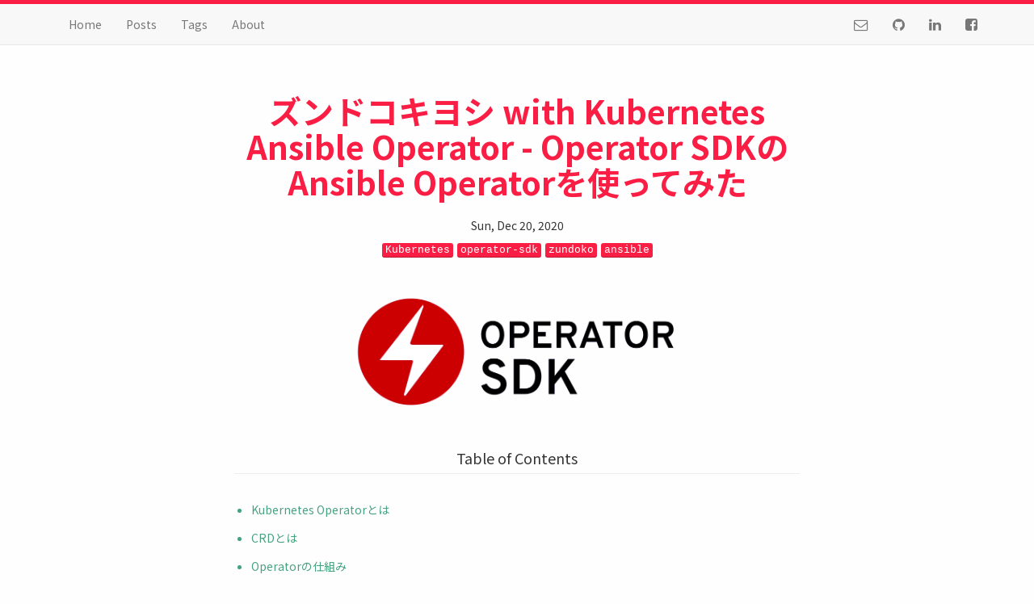

--- FILE ---
content_type: text/html; charset=utf-8
request_url: https://www.kaitoy.xyz/2020/12/20/k8s-zundoko-ansible-operator/
body_size: 17018
content:
<!DOCTYPE html>
<html lang="en-us">
    <head>
        <script data-ad-client="ca-pub-6244473643910448" async src="https://pagead2.googlesyndication.com/pagead/js/adsbygoogle.js"></script>

<meta name="google-site-verification" content="9qs7VjxtSrYMqw5OElxCdKv_gnssSRi6acB2iYlZnGA" />
<meta property="og:url" content="https://www.kaitoy.xyz/2020/12/20/k8s-zundoko-ansible-operator/">
<meta property="og:site_name" content="To Be Decided">
<meta name="twitter:card" content="summary"></meta>
<link rel="canonical" href="https://www.kaitoy.xyz/2020/12/20/k8s-zundoko-ansible-operator/">



  <meta property="og:type" content="article">
  <meta property="og:title" content="ズンドコキヨシ with Kubernetes Ansible Operator - Operator SDKのAnsible Operatorを使ってみた | To Be Decided">
  <title>ズンドコキヨシ with Kubernetes Ansible Operator - Operator SDKのAnsible Operatorを使ってみた | To Be Decided</title>
  <meta property="og:description" content="久しぶりにズンドコしたくなったので、Operator SDKのAnsible operatorを使って、KubernetesクラスタでズンドコキヨシするZundoko Ansible Operatorを作った話し。">
  <meta name="description" content="久しぶりにズンドコしたくなったので、Operator SDKのAnsible operatorを使って、KubernetesクラスタでズンドコキヨシするZundoko Ansible Operatorを作った話し。">
  <meta property="og:image" content="https://www.kaitoy.xyz/images/operator-sdk.png">



        <meta charset="utf-8">
        <meta name="viewport" content="width=device-width, initial-scale=1">
        
        <style>

    html body {
        font-family: 'Noto Sans JP', sans-serif;
        background-color: #fefefe;
    }

    :root {
        --accent: #fa1e44;
        --border-width:  5px ;
    }

</style>


<link rel="stylesheet" href="https://www.kaitoy.xyz/css/main.css">






<script src="https://ajax.googleapis.com/ajax/libs/webfont/1.6.26/webfont.js"></script>
<script>
  var webFontConfig = {
    google: {
      families: ['Noto Sans JP:400,700:japanese'],
      active: function() {
        sessionStorage.fonts = true;
      }
    },
    timeout: 3000
  };
  WebFont.load(webFontConfig);
</script>


 <link rel="stylesheet" href="https://cdnjs.cloudflare.com/ajax/libs/highlight.js/9.15.10/styles/monokai.min.css"> 


<link rel="stylesheet" href="https://maxcdn.bootstrapcdn.com/bootstrap/3.3.7/css/bootstrap.min.css" integrity="sha384-BVYiiSIFeK1dGmJRAkycuHAHRg32OmUcww7on3RYdg4Va+PmSTsz/K68vbdEjh4u" crossorigin="anonymous">


<link rel="stylesheet" href="https://maxcdn.bootstrapcdn.com/font-awesome/4.7.0/css/font-awesome.min.css" integrity="sha384-wvfXpqpZZVQGK6TAh5PVlGOfQNHSoD2xbE+QkPxCAFlNEevoEH3Sl0sibVcOQVnN" crossorigin="anonymous">
 


    <script src="https://cdnjs.cloudflare.com/ajax/libs/highlight.js/9.15.10/highlight.min.js"></script>

    

    <script>hljs.initHighlightingOnLoad();</script>







<script src="https://ajax.googleapis.com/ajax/libs/jquery/3.2.1/jquery.min.js"></script>


<script src="https://maxcdn.bootstrapcdn.com/bootstrap/3.3.7/js/bootstrap.min.js" integrity="sha384-Tc5IQib027qvyjSMfHjOMaLkfuWVxZxUPnCJA7l2mCWNIpG9mGCD8wGNIcPD7Txa" crossorigin="anonymous"></script>








<script>$(document).on('click', function() { $('.collapse').collapse('hide'); })</script>
 <meta name="generator" content="Hugo 0.55.1" />
        
        
        <script async src="https://www.googletagmanager.com/gtag/js?id=UA-65248565-1"></script>
        <script>
          window.dataLayer = window.dataLayer || [];
          function gtag(){dataLayer.push(arguments)};
          gtag('js', new Date());

          gtag('config', 'UA-65248565-1');
        </script>
        
    </head>

    

    <body>
         
<div id="fb-root"></div>
<script async defer crossorigin="anonymous" src="https://connect.facebook.net/ja_JP/sdk.js#xfbml=1&version=v9.0" nonce="WjvU2Pqv"></script>

        <nav class="navbar navbar-default navbar-fixed-top">

            <div class="container">

                <div class="navbar-header">

                    <a class="navbar-brand visible-xs" href="#">ズンドコキヨシ with Kubernetes Ansible Operator - Operator SDKのAnsible Operatorを使ってみた</a>

                    <button class="navbar-toggle" data-target=".navbar-collapse" data-toggle="collapse">
                        <span class="icon-bar"></span>
                        <span class="icon-bar"></span>
                        <span class="icon-bar"></span>
                    </button>

                </div>

                <div class="collapse navbar-collapse">

                    
                        <ul class="nav navbar-nav">
                            
                                <li><a href="/">Home</a></li>
                            
                                <li><a href="/post/">Posts</a></li>
                            
                                <li><a href="/tags/">Tags</a></li>
                            
                                <li><a href="/about/">About</a></li>
                            
                        </ul>
                    

                    
                        <ul class="nav navbar-nav navbar-right">
                            
                                <li class="navbar-icon"><a href="/cdn-cgi/l/email-protection#2d464c445942546d5d4e4c5d194703425f4a"><i class="fa fa-envelope-o"></i></a></li>
                            
                                <li class="navbar-icon"><a href="https://github.com/kaitoy"><i class="fa fa-github"></i></a></li>
                            
                                <li class="navbar-icon"><a href="https://www.linkedin.com/in/kaito-yamada-8558b913a"><i class="fa fa-linkedin"></i></a></li>
                            
                                <li class="navbar-icon"><a href="https://www.facebook.com/yamada.kaito.90"><i class="fa fa-facebook-square"></i></a></li>
                            
                        </ul>
                    

                </div>

            </div>

        </nav>


<main>

    <div class="single-post">
        <div class="item">

    
    
    

    
    

    <h4 class="post-title"><a href="/2020/12/20/k8s-zundoko-ansible-operator/">ズンドコキヨシ with Kubernetes Ansible Operator - Operator SDKのAnsible Operatorを使ってみた</a></h4>
    <h5>Sun, Dec 20, 2020</h5>
    
    <a href="https://www.kaitoy.xyz/tags/kubernetes"><kbd class="item-tag">Kubernetes</kbd></a>
    
    <a href="https://www.kaitoy.xyz/tags/operator-sdk"><kbd class="item-tag">operator-sdk</kbd></a>
    
    <a href="https://www.kaitoy.xyz/tags/zundoko"><kbd class="item-tag">zundoko</kbd></a>
    
    <a href="https://www.kaitoy.xyz/tags/ansible"><kbd class="item-tag">ansible</kbd></a>
    

</div>


        <div class="cover">
            <a href="/2020/12/20/k8s-zundoko-ansible-operator/">
                <img src="https://www.kaitoy.xyz/images/operator-sdk.png" alt="ズンドコキヨシ with Kubernetes Ansible Operator - Operator SDKのAnsible Operatorを使ってみた">
            </a>
        </div>

        
        <h4 class="page-header">Table of Contents</h4>
        <aside>
            <nav id="TableOfContents">
<ul>
<li><a href="#kubernetes-operatorとは">Kubernetes Operatorとは</a></li>
<li><a href="#crdとは">CRDとは</a></li>
<li><a href="#operatorの仕組み">Operatorの仕組み</a></li>
<li><a href="#operator作成ツール">Operator作成ツール</a></li>
<li><a href="#ansible-operator">Ansible operator</a></li>
<li><a href="#zundoko-ansible-operator">Zundoko Ansible Operator</a></li>
<li><a href="#ansible-operatorを使ったオペレータの書き方">Ansible operatorを使ったオペレータの書き方</a>
<ul>
<li><a href="#operator-sdkインストール">Operator SDKインストール</a></li>
<li><a href="#zundoko-ansible-operatorプロジェクトテンプレート生成">Zundoko Ansible Operatorプロジェクトテンプレート生成</a></li>
<li><a href="#crdのひな型生成">CRDのひな型生成</a></li>
<li><a href="#crdの具体化">CRDの具体化</a></li>
<li><a href="#監視するカスタムリソースとansible-roleの設定">監視するカスタムリソースとAnsible Roleの設定</a></li>
<li><a href="#reconciliationループの実装">Reconciliationループの実装</a></li>
<li><a href="#zundoko-ansible-operatorのコンテナイメージのビルド">Zundoko Ansible Operatorのコンテナイメージのビルド</a></li>
<li><a href="#zundoko-ansible-operatorのデプロイ">Zundoko Ansible Operatorのデプロイ</a></li>
<li><a href="#ズンドコきよし実行">ズンドコきよし実行</a></li>
</ul></li>
</ul>
</nav>
        </aside>
        <hr>
        

        <br> <div class="text-justify"><p>久しぶりにズンドコしたくなったので、Operator SDKのAnsible operatorを使って、KubernetesクラスタでズンドコキヨシするZundoko Ansible Operatorを作った話し。</p>

<p><blockquote class="twitter-tweet" data-lang="ja"><p lang="ja" dir="ltr">Javaの講義、試験が「自作関数を作り記述しなさい」って問題だったから<br>「ズン」「ドコ」のいずれかをランダムで出力し続けて「ズン」「ズン」「ズン」「ズン」「ドコ」の配列が出たら「キ・ヨ・シ！」って出力した後終了って関数作ったら満点で単位貰ってた</p>&mdash; てくも (@kumiromilk) <a href="https://twitter.com/kumiromilk/status/707437861881180160">2016年3月9日</a></blockquote>
<script data-cfasync="false" src="/cdn-cgi/scripts/5c5dd728/cloudflare-static/email-decode.min.js"></script><script async src="//platform.twitter.com/widgets.js" charset="utf-8"></script></p>

<p>書いたものは<a href="https://github.com/kaitoy/zundoko-ansible-operator">GitHub</a>に置いた。</p>

<p><br></p>

<p>なお、これは<a href="https://qiita.com/advent-calendar/2020/kubernetes2">Kubernetes Advent Calendar 2020 その2</a>の20日目の記事です。</p>

<script async src="https://pagead2.googlesyndication.com/pagead/js/adsbygoogle.js"></script>

<ins class="adsbygoogle"
     style="display:block"
     data-ad-client="ca-pub-6244473643910448"
     data-ad-slot="1845600530"
     data-ad-format="auto"
     data-full-width-responsive="true"></ins>
<script>
     (adsbygoogle = window.adsbygoogle || []).push({});
</script>


<h1 id="kubernetes-operatorとは">Kubernetes Operatorとは</h1>

<p><a href="https://kubernetes.io/">Kubernetes</a>のOperatorというのは<a href="https://coreos.com/">CoreOS社</a>(現Red Hat)によって提唱された概念(実装パターン)で、KubernetesのAPIで登録される<a href="https://kubernetes.io/docs/concepts/overview/working-with-objects/kubernetes-objects/#understanding-kubernetes-objects">Kubernetesオブジェクト</a>の内容に従って何らかの処理をするController (e.g. <a href="https://kubernetes.io/docs/concepts/workloads/controllers/deployment/">Deployment Controller</a>)の一種。
Controllerが汎用的なのに対して、特定のアプリケーションに特化しているものがOperatorと呼ばれる。</p>

<p>Operatorを実装しようとすると、アプリケーションごとの細かな設定をKubernetesオブジェクトで表現するためにKubernetesのAPIを拡張したくなるんだけど、そのための機能が<a href="https://kubernetes.io/docs/tasks/access-kubernetes-api/custom-resources/custom-resource-definitions/">Custom Resource Definition (CRD)</a>。</p>

<h1 id="crdとは">CRDとは</h1>

<p>KubernetesのAPIを簡単に拡張できる仕組みで、Kubernetesオブジェクト(aka. カスタムリソース)を定義するKubernetesオブジェクト。</p>

<p>定義したいカスタムリソースの名前や型やバリデーションなんかをYAMLで書いてKubernetesに登録すると、そのカスタムリソースをKubernetesのREST APIとかkubectlで作成したり取得したりできるようになる。</p>

<p>Kubernetes Advent Calendar 2020 その2の<a href="https://qiita.com/Hiroyuki_OSAKI/items/6319ed09be72ba8ac1d1">二日目の記事</a>を見ると分かりやすいかも。</p>

<h1 id="operatorの仕組み">Operatorの仕組み</h1>

<p>Operatorは、CRDで定義されたリソース(または組み込みのKubernetesオブジェクト)の作成、更新、削除を監視して、カスタムリソースの内容に応じた何らかの処理をするサービス。</p>

<p>普通、カスタムリソースにはOperatorが管理するアプリケーションの状態を表現させて、Operatorはカスタムリソースの内容とアプリケーションの状態が同じになるように、Deploymentでアプリを起動したりアプリの設定をいじったりする。</p>

<p>Operatorの処理は、カスタムリソースの作成、更新、削除のたびに呼び出される一つの関数の中に記述することになっている。
同じ関数が何度も繰り返し呼ばれ、呼ばれる度にカスタムリソースの内容とアプリケーションの状態をそろえるような処理をすることから、Operatorの処理はReconciliationループと呼ばれる。</p>

<h1 id="operator作成ツール">Operator作成ツール</h1>

<p>Operatorを作るツールとして以下がある。</p>

<ul>
<li><p><a href="https://sdk.operatorframework.io/">Operator SDK</a></p>

<p>オペレータのプロジェクトテンプレート生成、ビルド、デプロイをするCLIツール。Goのほか、<a href="https://www.ansible.com/">Ansible</a>や<a href="https://helm.sh/">Helm</a>でもOperatorを書けるのが面白い。<a href="https://github.com/operator-framework">Operator Framework</a>の一部として提供されていて、<a href="https://github.com/operator-framework/operator-lifecycle-manager">Lifecycle Manager</a>というオペレータのライフサイクルを管理するものがあったり、<a href="https://www.operatorhub.io/">OperatorHub.io</a>というコミュニティサイトがあったり、エコシステムが充実している。</p></li>

<li><p><a href="https://book.kubebuilder.io/">Kubebuilder</a></p>

<p>オペレータのプロジェクトテンプレート生成、ビルド、デプロイをするCLIツール。開発言語はGo。</p></li>

<li><p><a href="https://metacontroller.app/">Metacontroller</a></p>

<p>Metacontroller自体がオペレータを管理するオペレータ。オペレータの定義をKubernetesに登録すると、Reconciliationループを回してその中でWebフックを実行してくるので、それを受けて処理を実行するオペレータを任意の言語で書ける。</p></li>

<li><p><a href="https://kudo.dev/">KUDO</a></p>

<p>Kudoには標準的な処理を実装したオペレータが含まれていて、YAMLでワークフローを記述するだけで簡単にオペレータが実装できる。</p></li>
</ul>

<p><br></p>

<p>以前は<a href="https://www.kaitoy.xyz/2019/03/08/k8s-zundoko-operator/">Kubebuilder (v1)でズンドコ</a>したんだけど、今回は<a href="https://sdk.operatorframework.io/docs/building-operators/ansible/">Operator SDKのAnsible operator</a>を使う。</p>

<h1 id="ansible-operator">Ansible operator</h1>

<p>Ansible operatorを使えばAnsible Playbookを書くだけでオペレータを実装できる。</p>

<p>Ansible operatorは、<a href="https://sdk.operatorframework.io/docs/building-operators/ansible/reference/information-flow-ansible-operator/">Operator SDKのマニュアル</a>によると以下のようなアーキテクチャになっている。</p>

<p><img src="https://sdk.operatorframework.io/ao-flow.png" alt="" /></p>

<p>オペレータの監視対象のカスタムリソースに変化があるとControllerが検知し、カスタムリソースの内容をAnsible変数に詰めてAnsible Runnerを起動してAnsible Playbookを実行する。</p>

<p>このAnsible Playbookではカスタムリソース(などのKubernetesオブジェクト)をいじるタスクを書くことができるんだけど、Kubernetesへのアクセスは全てProxyを介して行われる。
Proxyは、カスタムリソースにOperator SDKの<a href="https://kubernetes.io/ja/docs/concepts/overview/working-with-objects/annotations/">アノテーション</a>や<a href="https://kubernetes.io/ja/docs/concepts/workloads/controllers/garbage-collection/#owners-and-dependents">オーナーリファレンス</a>を挿入したりしてくれる。</p>

<h1 id="zundoko-ansible-operator">Zundoko Ansible Operator</h1>

<p>Ansible operatorで実装するのはズンドコきよしを実行するZundoko Ansible Operator。
Zundoko Ansible Operatorは、以前Kubebuilderで作ったやつと同様、以下のカスタムリソースを扱う。</p>

<ul>
<li><p><a href="https://github.com/kaitoy/zundoko-ansible-operator/blob/master/config/crd/bases/zundokokiyoshi.kaitoy.github.com_hikawas.yaml">Hikawa</a>: 作るとズンドコきよしを開始する。</p>

<p>例:</p>
<div class="highlight"><pre style="color:#d0d0d0;background-color:#202020;-moz-tab-size:4;-o-tab-size:4;tab-size:4"><code class="language-yaml" data-lang="yaml">apiVersion:<span style="color:#666"> </span>zundokokiyoshi.kaitoy.github.com/v1beta2<span style="color:#666">
</span><span style="color:#666"></span>kind:<span style="color:#666"> </span>Hikawa<span style="color:#666">
</span><span style="color:#666"></span>metadata:<span style="color:#666">
</span><span style="color:#666">  </span>name:<span style="color:#666"> </span>hikawa<span style="color:#666">
</span><span style="color:#666"></span>spec:<span style="color:#666">
</span><span style="color:#666">  </span>intervalMillis:<span style="color:#666"> </span><span style="color:#3677a9">500</span></code></pre></div>
<p>後述の事情で一部のプロパティの型が変わったので、バージョンがv1beta2になっている。
あと、今回は<code>intervalMillis</code>を考慮した処理にはできなかったので、<code>intervalMillis</code>は無意味なプロパティになり下がった。</p></li>

<li><p><a href="https://github.com/kaitoy/zundoko-ansible-operator/blob/master/config/crd/bases/zundokokiyoshi.kaitoy.github.com_zundokoes.yaml">Zundoko</a>: 「ズン」か「ドコ」を表す。Hikawaがオーナー。</p>

<p>例:</p>
<div class="highlight"><pre style="color:#d0d0d0;background-color:#202020;-moz-tab-size:4;-o-tab-size:4;tab-size:4"><code class="language-yaml" data-lang="yaml">apiVersion:<span style="color:#666"> </span>zundokokiyoshi.kaitoy.github.com/v1beta1<span style="color:#666">
</span><span style="color:#666"></span>kind:<span style="color:#666"> </span>Zundoko<span style="color:#666">
</span><span style="color:#666"></span>metadata:<span style="color:#666">
</span><span style="color:#666">  </span>name:<span style="color:#666"> </span>hikawa-zundoko-<span style="color:#3677a9">0001</span><span style="color:#666">
</span><span style="color:#666"></span>spec:<span style="color:#666">
</span><span style="color:#666">  </span>say:<span style="color:#666"> </span>Doko</code></pre></div></li>

<li><p><a href="https://github.com/kaitoy/zundoko-ansible-operator/blob/master/config/crd/bases/zundokokiyoshi.kaitoy.github.com_kiyoshis.yaml">Kiyoshi</a>: 「キ・ヨ・シ！」を表す。Hikawaがオーナー。</p>

<p>例:</p>
<div class="highlight"><pre style="color:#d0d0d0;background-color:#202020;-moz-tab-size:4;-o-tab-size:4;tab-size:4"><code class="language-yaml" data-lang="yaml">apiVersion:<span style="color:#666"> </span>zundokokiyoshi.kaitoy.github.com/v1beta1<span style="color:#666">
</span><span style="color:#666"></span>kind:<span style="color:#666"> </span>Kiyoshi<span style="color:#666">
</span><span style="color:#666"></span>metadata:<span style="color:#666">
</span><span style="color:#666">  </span>name:<span style="color:#666"> </span>hikawa-kiyoshi<span style="color:#666">
</span><span style="color:#666"></span>spec:<span style="color:#666">
</span><span style="color:#666">  </span>say:<span style="color:#666"> </span>Kiyoshi<span style="color:#666"> </span>!</code></pre></div></li>
</ul>

<p>Zundoko Ansible OperatorはHikawaが作成されるとReconciliationループを開始し、ランダムに「ズン」か「ドコ」をセットしたZundokoを作成する。
「ズン」を4つ作ったあとに「ドコ」を作ったら、Kiyoshiを作成してReconciliationループを止める。</p>

<h1 id="ansible-operatorを使ったオペレータの書き方">Ansible operatorを使ったオペレータの書き方</h1>

<p>Ansible operatorを使ったオペレータを書くには、まずOperator SDKでプロジェクトテンプレートを生成する。</p>

<h2 id="operator-sdkインストール">Operator SDKインストール</h2>

<p>Operator SDKは、<a href="https://github.com/operator-framework/operator-sdk/releases/tag/v1.2.0">GitHubのリリースページ</a>からバイナリをひとつダウンロードしてPATHの通った場所に置くだけでインストールできる。
今回はv1.2.0をインストールした。</p>
<div class="highlight"><pre style="color:#d0d0d0;background-color:#202020;-moz-tab-size:4;-o-tab-size:4;tab-size:4"><code class="language-console" data-lang="console">[root ~]# curl -Lo /usr/local/bin/operator-sdk https://github.com/operator-framework/operator-sdk/releases/download/v1.2.0/operator-sdk-v1.2.0-x86_64-linux-gnu</code></pre></div>
<h2 id="zundoko-ansible-operatorプロジェクトテンプレート生成">Zundoko Ansible Operatorプロジェクトテンプレート生成</h2>

<p>コマンドひとつでZundoko Ansible Operatorプロジェクトテンプレートを生成できる。</p>
<div class="highlight"><pre style="color:#d0d0d0;background-color:#202020;-moz-tab-size:4;-o-tab-size:4;tab-size:4"><code class="language-console" data-lang="console">[root ~]# mkdir zundoko-ansible-operator
[root ~]# cd zundoko-ansible-operator
[root zundoko-ansible-operator]# operator-sdk init --plugins=ansible --domain=kaitoy.github.com</code></pre></div>
<p>Ansible operatorを使うために<code>--plugins=ansible</code>を指定している。</p>

<p><code>--domain</code>で指定しているドメインは、このプロジェクトのCRDで定義するカスタムリソースの<code>apiGroup</code>のサフィックスとして使われる。</p>

<h2 id="crdのひな型生成">CRDのひな型生成</h2>

<p>HikawaとZundokoとKiyoshiのCRDのひな型を生成する。</p>
<div class="highlight"><pre style="color:#d0d0d0;background-color:#202020;-moz-tab-size:4;-o-tab-size:4;tab-size:4"><code class="language-console" data-lang="console">[root zundoko-ansible-operator]# operator-sdk create api --group zundokokiyoshi --version v1beta2 --kind Hikawa --generate-role
[root zundoko-ansible-operator]# operator-sdk create api --group zundokokiyoshi --version v1beta1 --kind Zundoko --generate-role
[root zundoko-ansible-operator]# operator-sdk create api --group zundokokiyoshi --version v1beta1 --kind Kiyoshi --generate-role</code></pre></div>
<p>ここで<code>--group</code>で指定したやつと前節で<code>--domain</code>に指定したやつをjoinしたものがカスタムリソースの<code>apiGroup</code>になる。</p>

<p>ここまでで以下のようなファイルが生成された。</p>

<ul>
<li><code>Dockerfile</code>: オペレータのコンテナイメージをビルドするDockerfile。</li>
<li><code>Makefile</code>: コンテナイメージのビルド、CRDのレンダリング、オペレータのデプロイ等の操作を定義したMakefile。</li>
<li><code>config/crd/bases/*.yaml</code>: 上記<code>operator-sdk create api</code>コマンドで生成したCRDのひな型。</li>
<li><code>config/manager/manager.yaml</code>: オペレータのDeployment。</li>
<li><code>config/rbac/*.yaml</code>: オペレータがカスタムリソース等にアクセスするためのRole系のマニフェスト。</li>
<li><code>roles/{hikawa,zundoko,kiyoshi}/</code>: カスタムリソース毎のAnsible Roleのひな型。ここにReconciliationループの処理を書く。</li>
<li><code>watches.yaml</code>: オペレータに監視させるカスタムリソース(などのKubernetesオブジェクト)と、対応させるAnsible Roleの定義。</li>
<li><code>molecule/</code>: <a href="https://molecule.readthedocs.io/en/latest/">Ansible Molecule</a>によるE2Eテストのひな型。今回は触ってない。</li>
</ul>

<p>(プロジェクト構造は<a href="https://sdk.operatorframework.io/docs/building-operators/ansible/reference/scaffolding/">公式マニュアルにも載っている</a>。)</p>

<p>今回いじるのは、<code>config/crd/bases/*.yaml</code>と<code>watches.yaml</code>と<code>roles/hikawa/</code>。</p>

<h2 id="crdの具体化">CRDの具体化</h2>

<p>生成された時点でのHikawaのCRDのひな型は以下のようになっている。</p>

<p><code>config/crd/bases/zundokokiyoshi.kaitoy.github.com_hikawas.yaml</code>:</p>
<div class="highlight"><pre style="color:#d0d0d0;background-color:#202020;-moz-tab-size:4;-o-tab-size:4;tab-size:4"><code class="language-yaml" data-lang="yaml">---<span style="color:#666">
</span><span style="color:#666"></span>apiVersion:<span style="color:#666"> </span>apiextensions.k8s.io/v1<span style="color:#666">
</span><span style="color:#666"></span>kind:<span style="color:#666"> </span>CustomResourceDefinition<span style="color:#666">
</span><span style="color:#666"></span>metadata:<span style="color:#666">
</span><span style="color:#666">  </span>name:<span style="color:#666"> </span>hikawas.zundokokiyoshi.kaitoy.github.com<span style="color:#666">
</span><span style="color:#666"></span>spec:<span style="color:#666">
</span><span style="color:#666">  </span>group:<span style="color:#666"> </span>zundokokiyoshi.kaitoy.github.com<span style="color:#666">
</span><span style="color:#666">  </span>names:<span style="color:#666">
</span><span style="color:#666">    </span>kind:<span style="color:#666"> </span>Hikawa<span style="color:#666">
</span><span style="color:#666">    </span>listKind:<span style="color:#666"> </span>HikawaList<span style="color:#666">
</span><span style="color:#666">    </span>plural:<span style="color:#666"> </span>hikawas<span style="color:#666">
</span><span style="color:#666">    </span>singular:<span style="color:#666"> </span>hikawa<span style="color:#666">
</span><span style="color:#666">  </span>scope:<span style="color:#666"> </span>Namespaced<span style="color:#666">
</span><span style="color:#666">  </span>versions:<span style="color:#666">
</span><span style="color:#666">  </span>-<span style="color:#666"> </span>name:<span style="color:#666"> </span>v1beta2<span style="color:#666">
</span><span style="color:#666">    </span>schema:<span style="color:#666">
</span><span style="color:#666">      </span>openAPIV3Schema:<span style="color:#666">
</span><span style="color:#666">        </span>description:<span style="color:#666"> </span>Hikawa<span style="color:#666"> </span>is<span style="color:#666"> </span>the<span style="color:#666"> </span>Schema<span style="color:#666"> </span>for<span style="color:#666"> </span>the<span style="color:#666"> </span>hikawas<span style="color:#666"> </span>API<span style="color:#666">
</span><span style="color:#666">        </span>properties:<span style="color:#666">
</span><span style="color:#666">          </span>apiVersion:<span style="color:#666">
</span><span style="color:#666">            </span>description:<span style="color:#666"> </span><span style="color:#ed9d13">&#39;APIVersion defines the versioned schema of this representation
</span><span style="color:#ed9d13">              of an object. Servers should convert recognized schemas to the latest
</span><span style="color:#ed9d13">              internal value, and may reject unrecognized values. More info: https://git.k8s.io/community/contributors/devel/sig-architecture/api-conventions.md#resources&#39;</span><span style="color:#666">
</span><span style="color:#666">            </span>type:<span style="color:#666"> </span>string<span style="color:#666">
</span><span style="color:#666">          </span>kind:<span style="color:#666">
</span><span style="color:#666">            </span>description:<span style="color:#666"> </span><span style="color:#ed9d13">&#39;Kind is a string value representing the REST resource this
</span><span style="color:#ed9d13">              object represents. Servers may infer this from the endpoint the client
</span><span style="color:#ed9d13">              submits requests to. Cannot be updated. In CamelCase. More info: https://git.k8s.io/community/contributors/devel/sig-architecture/api-conventions.md#types-kinds&#39;</span><span style="color:#666">
</span><span style="color:#666">            </span>type:<span style="color:#666"> </span>string<span style="color:#666">
</span><span style="color:#666">          </span>metadata:<span style="color:#666">
</span><span style="color:#666">            </span>type:<span style="color:#666"> </span>object<span style="color:#666">
</span><span style="color:#666">          </span>spec:<span style="color:#666">
</span><span style="color:#666">            </span>description:<span style="color:#666"> </span>Spec<span style="color:#666"> </span>defines<span style="color:#666"> </span>the<span style="color:#666"> </span>desired<span style="color:#666"> </span>state<span style="color:#666"> </span>of<span style="color:#666"> </span>Hikawa<span style="color:#666">
</span><span style="color:#666">            </span>type:<span style="color:#666"> </span>object<span style="color:#666">
</span><span style="color:#666">            </span>x-kubernetes-preserve-unknown-fields:<span style="color:#666"> </span><span style="color:#6ab825;font-weight:bold">true</span><span style="color:#666">
</span><span style="color:#666">          </span>status:<span style="color:#666">
</span><span style="color:#666">            </span>description:<span style="color:#666"> </span>Status<span style="color:#666"> </span>defines<span style="color:#666"> </span>the<span style="color:#666"> </span>observed<span style="color:#666"> </span>state<span style="color:#666"> </span>of<span style="color:#666"> </span>Hikawa<span style="color:#666">
</span><span style="color:#666">            </span>type:<span style="color:#666"> </span>object<span style="color:#666">
</span><span style="color:#666">            </span>x-kubernetes-preserve-unknown-fields:<span style="color:#666"> </span><span style="color:#6ab825;font-weight:bold">true</span><span style="color:#666">
</span><span style="color:#666">        </span>type:<span style="color:#666"> </span>object<span style="color:#666">
</span><span style="color:#666">    </span>served:<span style="color:#666"> </span><span style="color:#6ab825;font-weight:bold">true</span><span style="color:#666">
</span><span style="color:#666">    </span>storage:<span style="color:#666"> </span><span style="color:#6ab825;font-weight:bold">true</span><span style="color:#666">
</span><span style="color:#666">    </span>subresources:<span style="color:#666">
</span><span style="color:#666">      </span>status:<span style="color:#666"> </span>{}</code></pre></div>
<p><code>openAPIV3Schema</code>以下に<a href="https://swagger.io/specification/">OpenAPI Specification</a>でカスタムリソースのプロパティを定義するんだけど、ひな型では当然なにも定義されてなくて、代わりに<a href="https://kubernetes.io/docs/tasks/extend-kubernetes/custom-resources/custom-resource-definitions/#controlling-pruning">x-kubernetes-preserve-unknown-fields: true</a>というのが書いてある。
これはつまりどんなプロパティでも入れられるということで、そのままでも使えなくはないけど、バリデーションなどを利かせるためにはちゃんと中身を書いたほうがいい。</p>

<p>Hikawaは以下のように変更した。</p>
<div class="highlight"><pre style="color:#d0d0d0;background-color:#202020;-moz-tab-size:4;-o-tab-size:4;tab-size:4"><code class="language-diff" data-lang="diff"><span style="color:#fff;font-weight:bold">diff --git a/config/crd/bases/zundokokiyoshi.kaitoy.github.com_hikawas.yaml b/config/crd/bases/zundokokiyoshi.kaitoy.github.com_hikawas.yaml
</span><span style="color:#fff;font-weight:bold">index 4e5a3cb..91eb651 100644
</span><span style="color:#fff;font-weight:bold"></span><span style="color:#d22323">--- a/config/crd/bases/zundokokiyoshi.kaitoy.github.com_hikawas.yaml
</span><span style="color:#d22323"></span><span style="color:#589819">+++ b/config/crd/bases/zundokokiyoshi.kaitoy.github.com_hikawas.yaml
</span><span style="color:#589819"></span><span style="color:#fff;text-decoration:underline">@@ -32,11 +32,29 @@ spec:
</span><span style="color:#fff;text-decoration:underline"></span>           spec:
             description: Spec defines the desired state of Hikawa
             type: object
<span style="color:#d22323">-            x-kubernetes-preserve-unknown-fields: true
</span><span style="color:#d22323"></span><span style="color:#589819">+            properties:
</span><span style="color:#589819">+              intervalMillis:
</span><span style="color:#589819">+                type: integer
</span><span style="color:#589819">+                format: int64
</span><span style="color:#589819">+              numZundokos:
</span><span style="color:#589819">+                type: string
</span><span style="color:#589819">+                pattern: &#39;^\d+$&#39;
</span><span style="color:#589819">+              sayKiyoshi:
</span><span style="color:#589819">+                type: boolean
</span><span style="color:#589819">+            required:
</span><span style="color:#589819">+            - intervalMillis
</span><span style="color:#589819"></span>           status:
             description: Status defines the observed state of Hikawa
<span style="color:#589819">+            properties:
</span><span style="color:#589819">+              kiyoshied:
</span><span style="color:#589819">+                type: boolean
</span><span style="color:#589819">+              numZundokosSaid:
</span><span style="color:#589819">+                type: string
</span><span style="color:#589819">+                pattern: &#39;^\d+$&#39;
</span><span style="color:#589819">+            required:
</span><span style="color:#589819">+            - numZundokosSaid
</span><span style="color:#589819">+            - kiyoshied
</span><span style="color:#589819"></span>             type: object
<span style="color:#d22323">-            x-kubernetes-preserve-unknown-fields: true
</span><span style="color:#d22323"></span>         type: object
     served: true
     storage: true
</code></pre></div>
<p><code>spec.numZundokos</code>が期待するZundokoの数で、<code>status.numZundokosSaid</code>が実際のZundokoの数。
Zundoko Ansible Operatorはこれらの差異を見てZundokoを生成する。
<code>spec.sayKiyoshi</code>と<code>status.kiyoshied</code>も同じ関係。</p>

<p>ここで、<code>spec.numZundokos</code>も<code>status.numZundokosSaid</code>も数値なのに型がstringになっているのは、<a href="https://github.com/ansible/ansible/issues/30366">AnsibleのPlaybookで変数を埋め込むときに使うことになるJinja2テンプレートが文字列しか返せない</a>から。
以前書いたHikawaでは普通にintegerにしてたから、Ansible operatorの制約により型を変える羽目になった形。
これがHikawaのバージョンがv1beta2に変わった理由。</p>

<p>ZundokoとKiyoshiも<a href="https://github.com/kaitoy/zundoko-ansible-operator/commit/dc5f2b4ea0a8bfab2632050e8ea45c2387a892dd">適当にプロパティを定義した</a>。</p>

<p>余談だけど、昔Kubebuilder v1でZundoko Operator作った時とはCRDのバージョンが変わっていて、v1beta1からv1に上がってた。
大きく変わったところは、カスタムリソースの複数のバージョンのが書けるようになったところ。</p>

<h2 id="監視するカスタムリソースとansible-roleの設定">監視するカスタムリソースとAnsible Roleの設定</h2>

<p>オペレータに監視させるカスタムリソースは<code>watches.yaml</code>に定義する。
自動で生成されたものは以下。</p>

<p><code>watches.yaml</code>:</p>
<div class="highlight"><pre style="color:#d0d0d0;background-color:#202020;-moz-tab-size:4;-o-tab-size:4;tab-size:4"><code class="language-yaml" data-lang="yaml">---<span style="color:#666">
</span><span style="color:#666"></span><span style="color:#999;font-style:italic"># Use the &#39;create api&#39; subcommand to add watches to this file.</span><span style="color:#666">
</span><span style="color:#666"></span>-<span style="color:#666"> </span>version:<span style="color:#666"> </span>v1beta2<span style="color:#666">
</span><span style="color:#666">  </span>group:<span style="color:#666"> </span>zundokokiyoshi.kaitoy.github.com<span style="color:#666">
</span><span style="color:#666">  </span>kind:<span style="color:#666"> </span>Hikawa<span style="color:#666">
</span><span style="color:#666">  </span>role:<span style="color:#666"> </span>hikawa<span style="color:#666">
</span><span style="color:#666"></span>-<span style="color:#666"> </span>version:<span style="color:#666"> </span>v1beta1<span style="color:#666">
</span><span style="color:#666">  </span>group:<span style="color:#666"> </span>zundokokiyoshi.kaitoy.github.com<span style="color:#666">
</span><span style="color:#666">  </span>kind:<span style="color:#666"> </span>Zundoko<span style="color:#666">
</span><span style="color:#666">  </span>role:<span style="color:#666"> </span>zundoko<span style="color:#666">
</span><span style="color:#666"></span>-<span style="color:#666"> </span>version:<span style="color:#666"> </span>v1beta1<span style="color:#666">
</span><span style="color:#666">  </span>group:<span style="color:#666"> </span>zundokokiyoshi.kaitoy.github.com<span style="color:#666">
</span><span style="color:#666">  </span>kind:<span style="color:#666"> </span>Kiyoshi<span style="color:#666">
</span><span style="color:#666">  </span>role:<span style="color:#666"> </span>kiyoshi<span style="color:#666">
</span><span style="color:#666"></span><span style="color:#999;font-style:italic"># +kubebuilder:scaffold:watch</span></code></pre></div>
<p>これは、Hikawaに変化があったら<code>hikawa</code>というAnsible Roleを実行し、Zundokoに(以下略)という意味。
実行されたRoleではカスタムリソースなどのKubernetesオブジェクトを作ったりするんだけど、そのとき、Roleの処理で作られたKubernetesオブジェクトには、そのRoleを起動したKubernetesへのオーナーリファレンスがProxyによって挿入される。</p>

<p>Zundoko Ansible Operatorの場合は、Roleの処理でZundokoとKiyoshiを作るんだけど、それらのオーナーをHikawaにしたいので、RoleはHikawaから起動しないといけない。
ので以下のように変更した。</p>

<p><code>watches.yaml</code>:</p>
<div class="highlight"><pre style="color:#d0d0d0;background-color:#202020;-moz-tab-size:4;-o-tab-size:4;tab-size:4"><code class="language-diff" data-lang="diff"><span style="color:#fff;font-weight:bold">diff --git a/watches.yaml b/watches.yaml
</span><span style="color:#fff;font-weight:bold">index 9dadc5a..947c6f3 100644
</span><span style="color:#fff;font-weight:bold"></span><span style="color:#d22323">--- a/watches.yaml
</span><span style="color:#d22323"></span><span style="color:#589819">+++ b/watches.yaml
</span><span style="color:#589819"></span><span style="color:#fff;text-decoration:underline">@@ -4,12 +4,6 @@
</span><span style="color:#fff;text-decoration:underline"></span>   group: zundokokiyoshi.kaitoy.github.com
   kind: Hikawa
   role: hikawa
<span style="color:#d22323">-- version: v1beta1
</span><span style="color:#d22323">-  group: zundokokiyoshi.kaitoy.github.com
</span><span style="color:#d22323">-  kind: Zundoko
</span><span style="color:#d22323">-  role: zundoko
</span><span style="color:#d22323">-- version: v1beta1
</span><span style="color:#d22323">-  group: zundokokiyoshi.kaitoy.github.com
</span><span style="color:#d22323">-  kind: Kiyoshi
</span><span style="color:#d22323">-  role: kiyoshi
</span><span style="color:#d22323"></span><span style="color:#589819">+  watchDependentResources: false
</span><span style="color:#589819">+  manageStatus: false
</span><span style="color:#589819"></span> # +kubebuilder:scaffold:watch
</code></pre></div>
<p><code>watchDependentResources</code>は、オーナーになってるリソース(i.e. オーナーリファレンスが挿入されたリソース)に変更があったときに、オーナーのリソース(i.e. オーナーリファレンスが指しているリソース)に対応するAnsible Roleを実行するかのフラグだけど、これはオフにした。
ZundokoやKiyoshiは生成された後変わることはなく、監視する必要はないので。
ZundokoやKiyoshiが生成されるタイミングでHikawaのAnsible Roleを呼んでくれたらちょっとうれしかったんだけど、<code>watchDependentResources</code>をオンにしてもそれはしてくれなかった。</p>

<p><code>manageStatus</code>は、カスタムリソースの<code>status</code>のプロパティをAnsible operatorに自動でいれてもらうかのフラグ。
Hikawaの<code>status</code>は自分で制御したかったのでオフにした。</p>

<h2 id="reconciliationループの実装">Reconciliationループの実装</h2>

<p>ReconciliationループはAnsible Roleの<code>hikawa</code>のタスクとして書く。</p>

<p>タスクの記述には、Ansibleビルトインのモジュールの他、Kubernetesオブジェクトをapplyできる<a href="https://docs.ansible.com/ansible/2.10/collections/community/kubernetes/k8s_module.html">community.kubernetes.k8sモジュール</a>、Kubernetesオブジェクトをgetできる<a href="https://docs.ansible.com/ansible/2.10/collections/community/kubernetes/k8s_info_module.html">community.kubernetes.k8s_infoモジュール</a>、Kubernetesオブジェクトの<code>status</code>を更新できる<a href="https://galaxy.ansible.com/operator_sdk/util">operator_sdk.util.k8s_statusモジュール</a>などがデフォルトで使える。
(オペレータのコンテナイメージのビルドの時に入れれば好きなAnsibleモジュールを使える。)</p>

<p>また、Ansible Roleを起動したKubernetesオブジェクトのmetadataやプロパティが<a href="https://sdk.operatorframework.io/docs/building-operators/ansible/development-tips/#extra-vars-sent-to-ansible">Ansible変数として渡される</a>ので、タスクからそれを参照できる。</p>

<p><code>hikawa</code>のタスクは以下のように書いた。</p>

<p><code>roles/hikawa/tasks/main.yml</code>:</p>
<div class="highlight"><pre style="color:#d0d0d0;background-color:#202020;-moz-tab-size:4;-o-tab-size:4;tab-size:4"><code class="language-yaml" data-lang="yaml"><span style="color:#999;font-style:italic">#</span><span style="color:#666">
</span><span style="color:#666"></span><span style="color:#999;font-style:italic"># Hikawaに属するZundokoの一覧を取得する。</span><span style="color:#666">
</span><span style="color:#666"></span><span style="color:#999;font-style:italic">#</span><span style="color:#666">
</span><span style="color:#666"></span>-<span style="color:#666"> </span>name:<span style="color:#666"> </span>Get<span style="color:#666"> </span>a<span style="color:#666"> </span>list<span style="color:#666"> </span>of<span style="color:#666"> </span>all<span style="color:#666"> </span>Zundokos<span style="color:#666">
</span><span style="color:#666">  </span>community.kubernetes.k8s_info:<span style="color:#666">
</span><span style="color:#666">    </span>api_version:<span style="color:#666">  </span>zundokokiyoshi.kaitoy.github.com/v1beta1<span style="color:#666">
</span><span style="color:#666">    </span>kind:<span style="color:#666"> </span>Zundoko<span style="color:#666">
</span><span style="color:#666">    </span>namespace:<span style="color:#666"> </span><span style="color:#ed9d13">&#39;{{ ansible_operator_meta.namespace }}&#39;</span><span style="color:#666">
</span><span style="color:#666">    </span>label_selectors:<span style="color:#666">
</span><span style="color:#666">    </span>-<span style="color:#666"> </span>hikawa.zundokokiyoshi.kaitoy.github.com<span style="color:#666"> </span>=<span style="color:#666"> </span>{{<span style="color:#666"> </span>ansible_operator_meta.name<span style="color:#666"> </span>}}<span style="color:#666">
</span><span style="color:#666">  </span>register:<span style="color:#666"> </span>zundoko_list<span style="color:#666">
</span><span style="color:#666">
</span><span style="color:#666"></span><span style="color:#999;font-style:italic">#</span><span style="color:#666">
</span><span style="color:#666"></span><span style="color:#999;font-style:italic"># 実際のZundokoの数をもとにHikawaのstatusを更新する。</span><span style="color:#666">
</span><span style="color:#666"></span><span style="color:#999;font-style:italic">#</span><span style="color:#666">
</span><span style="color:#666"></span>-<span style="color:#666"> </span>name:<span style="color:#666"> </span>Update<span style="color:#666"> </span>Hikawa<span style="color:#666"> </span>status<span style="color:#666">
</span><span style="color:#666">  </span>when:<span style="color:#666"> </span>_zundokokiyoshi_kaitoy_github_com_hikawa.status.kiyoshied<span style="color:#666"> </span>is<span style="color:#666"> </span>not<span style="color:#666"> </span>defined<span style="color:#666"> </span>or<span style="color:#666"> </span>not<span style="color:#666"> </span>_zundokokiyoshi_kaitoy_github_com_hikawa.status.kiyoshied<span style="color:#666">
</span><span style="color:#666">  </span>operator_sdk.util.k8s_status:<span style="color:#666">
</span><span style="color:#666">    </span>api_version:<span style="color:#666"> </span>zundokokiyoshi.kaitoy.github.com/v1beta2<span style="color:#666">
</span><span style="color:#666">    </span>kind:<span style="color:#666"> </span>Hikawa<span style="color:#666">
</span><span style="color:#666">    </span>name:<span style="color:#666"> </span><span style="color:#ed9d13">&#39;{{ ansible_operator_meta.name }}&#39;</span><span style="color:#666">
</span><span style="color:#666">    </span>namespace:<span style="color:#666"> </span><span style="color:#ed9d13">&#39;{{ ansible_operator_meta.namespace }}&#39;</span><span style="color:#666">
</span><span style="color:#666">    </span>status:<span style="color:#666">
</span><span style="color:#666">      </span>numZundokosSaid:<span style="color:#666"> </span><span style="color:#ed9d13">&#39;{{ zundoko_list.resources | length }}&#39;</span><span style="color:#666">
</span><span style="color:#666">      </span>kiyoshied:<span style="color:#666"> </span><span style="color:#6ab825;font-weight:bold">false</span><span style="color:#666">
</span><span style="color:#666">
</span><span style="color:#666"></span><span style="color:#999;font-style:italic">#</span><span style="color:#666">
</span><span style="color:#666"></span><span style="color:#999;font-style:italic"># Hikawaのspec.numZundokosとstatus.numZundokosSaidの差異が無くなるようにZundokoを生成する。</span><span style="color:#666">
</span><span style="color:#666"></span><span style="color:#999;font-style:italic">#</span><span style="color:#666">
</span><span style="color:#666"></span>-<span style="color:#666"> </span>name:<span style="color:#666"> </span>Create<span style="color:#666"> </span>a<span style="color:#666"> </span>Zundoko<span style="color:#666">
</span><span style="color:#666">  </span>when:<span style="color:#666"> </span>(zundoko_list.resources<span style="color:#666"> </span>|<span style="color:#666"> </span>length<span style="color:#666"> </span>)<span style="color:#666"> </span>&lt;<span style="color:#666"> </span>(num_zundokos<span style="color:#666"> </span>|<span style="color:#666"> </span>int)<span style="color:#666">
</span><span style="color:#666">  </span>block:<span style="color:#666">
</span><span style="color:#666">  </span>-<span style="color:#666"> </span>name:<span style="color:#666"> </span>Do<span style="color:#666"> </span>create<span style="color:#666"> </span>a<span style="color:#666"> </span>Zundoko<span style="color:#666">
</span><span style="color:#666">    </span>community.kubernetes.k8s:<span style="color:#666">
</span><span style="color:#666">      </span>state:<span style="color:#666"> </span>present<span style="color:#666">
</span><span style="color:#666">      </span>definition:<span style="color:#666">
</span><span style="color:#666">        </span>apiVersion:<span style="color:#666"> </span>zundokokiyoshi.kaitoy.github.com/v1beta1<span style="color:#666">
</span><span style="color:#666">        </span>kind:<span style="color:#666"> </span>Zundoko<span style="color:#666">
</span><span style="color:#666">        </span>metadata:<span style="color:#666">
</span><span style="color:#666">          </span>name:<span style="color:#666"> </span><span style="color:#ed9d13">&#39;{{ ansible_operator_meta.name }}-zundoko-{{ num_zundokos.zfill(4) }}&#39;</span><span style="color:#666">
</span><span style="color:#666">          </span>namespace:<span style="color:#666"> </span><span style="color:#ed9d13">&#39;{{ ansible_operator_meta.namespace }}&#39;</span><span style="color:#666">
</span><span style="color:#666">          </span>labels:<span style="color:#666">
</span><span style="color:#666">            </span>hikawa.zundokokiyoshi.kaitoy.github.com:<span style="color:#666"> </span><span style="color:#ed9d13">&#39;{{ ansible_operator_meta.name }}&#39;</span><span style="color:#666">
</span><span style="color:#666">        </span>spec:<span style="color:#666">
</span><span style="color:#666">          </span>say:<span style="color:#666"> </span><span style="color:#ed9d13">&#39;{{ [&#34;Zun&#34;, &#34;Doko&#34;] | random }}&#39;</span><span style="color:#666">
</span><span style="color:#666">  </span>-<span style="color:#666"> </span>name:<span style="color:#666"> </span>Go<span style="color:#666"> </span>to<span style="color:#666"> </span>next<span style="color:#666"> </span>loop<span style="color:#666">
</span><span style="color:#666">    </span>fail:<span style="color:#666">
</span><span style="color:#666">      </span>msg:<span style="color:#666"> </span>Fail<span style="color:#666"> </span>Intentionally<span style="color:#666"> </span>in<span style="color:#666"> </span>order<span style="color:#666"> </span>to<span style="color:#666"> </span>go<span style="color:#666"> </span>to<span style="color:#666"> </span>next<span style="color:#666"> </span>loop<span style="color:#666">
</span><span style="color:#666">
</span><span style="color:#666"></span><span style="color:#999;font-style:italic">#</span><span style="color:#666">
</span><span style="color:#666"></span><span style="color:#999;font-style:italic"># Zundokoの一覧をみて、Kiyoshiを生成すべきか判定する。</span><span style="color:#666">
</span><span style="color:#666"></span><span style="color:#999;font-style:italic"># 生成すべきでなければ、Hikawaのspec.numZundokosをインクリメントして、Zundokoの生成を促す。</span><span style="color:#666">
</span><span style="color:#666"></span><span style="color:#999;font-style:italic"># 生成すべきであれば、Hikawaのspec.sayKiyoshiをtrueにして、Kiyoshiの生成を促す。</span><span style="color:#666">
</span><span style="color:#666"></span><span style="color:#999;font-style:italic">#</span><span style="color:#666">
</span><span style="color:#666"></span>-<span style="color:#666"> </span>name:<span style="color:#666"> </span>Judge<span style="color:#666">
</span><span style="color:#666">  </span>when:<span style="color:#666"> </span>(zundoko_list.resources<span style="color:#666"> </span>|<span style="color:#666"> </span>length<span style="color:#666"> </span>|<span style="color:#666"> </span>string)<span style="color:#666"> </span>==<span style="color:#666"> </span>num_zundokos<span style="color:#666"> </span>and<span style="color:#666"> </span>not<span style="color:#666"> </span>say_kiyoshi<span style="color:#666">
</span><span style="color:#666">  </span>vars:<span style="color:#666">
</span><span style="color:#666">    </span>zundokos:<span style="color:#666"> </span><span style="color:#ed9d13">&#39;{{ zundoko_list.resources | sort(attribute=&#34;metadata.name&#34;) | map(attribute=&#34;spec&#34;) | map(attribute=&#34;say&#34;) | join(&#34; &#34;) }}&#39;</span><span style="color:#666">
</span><span style="color:#666">  </span>block:<span style="color:#666">
</span><span style="color:#666">  </span>-<span style="color:#666"> </span>name:<span style="color:#666"> </span>Increment<span style="color:#666"> </span>numZundokos<span style="color:#666">
</span><span style="color:#666">    </span>when:<span style="color:#666"> </span>not<span style="color:#666"> </span>zundokos.endswith(<span style="color:#ed9d13">&#39;Zun Zun Zun Zun Doko&#39;</span>)<span style="color:#666">
</span><span style="color:#666">    </span>community.kubernetes.k8s:<span style="color:#666">
</span><span style="color:#666">      </span>state:<span style="color:#666"> </span>present<span style="color:#666">
</span><span style="color:#666">      </span>definition:<span style="color:#666">
</span><span style="color:#666">        </span>apiVersion:<span style="color:#666"> </span>zundokokiyoshi.kaitoy.github.com/v1beta2<span style="color:#666">
</span><span style="color:#666">        </span>kind:<span style="color:#666"> </span>Hikawa<span style="color:#666">
</span><span style="color:#666">        </span>metadata:<span style="color:#666">
</span><span style="color:#666">          </span>name:<span style="color:#666"> </span><span style="color:#ed9d13">&#39;{{ ansible_operator_meta.name }}&#39;</span><span style="color:#666">
</span><span style="color:#666">          </span>namespace:<span style="color:#666"> </span><span style="color:#ed9d13">&#39;{{ ansible_operator_meta.namespace }}&#39;</span><span style="color:#666">
</span><span style="color:#666">        </span>spec:<span style="color:#666">
</span><span style="color:#666">          </span>numZundokos:<span style="color:#666"> </span><span style="color:#ed9d13">&#39;{{ (num_zundokos | int) + 1 }}&#39;</span><span style="color:#666">
</span><span style="color:#666">  </span>-<span style="color:#666"> </span>name:<span style="color:#666"> </span>Set<span style="color:#666"> </span>sayKiyoshi<span style="color:#666"> </span>to<span style="color:#666"> </span>True<span style="color:#666">
</span><span style="color:#666">    </span>when:<span style="color:#666"> </span>zundokos.endswith(<span style="color:#ed9d13">&#39;Zun Zun Zun Zun Doko&#39;</span>)<span style="color:#666">
</span><span style="color:#666">    </span>community.kubernetes.k8s:<span style="color:#666">
</span><span style="color:#666">      </span>state:<span style="color:#666"> </span>present<span style="color:#666">
</span><span style="color:#666">      </span>definition:<span style="color:#666">
</span><span style="color:#666">        </span>apiVersion:<span style="color:#666"> </span>zundokokiyoshi.kaitoy.github.com/v1beta2<span style="color:#666">
</span><span style="color:#666">        </span>kind:<span style="color:#666"> </span>Hikawa<span style="color:#666">
</span><span style="color:#666">        </span>metadata:<span style="color:#666">
</span><span style="color:#666">          </span>name:<span style="color:#666"> </span><span style="color:#ed9d13">&#39;{{ ansible_operator_meta.name }}&#39;</span><span style="color:#666">
</span><span style="color:#666">          </span>namespace:<span style="color:#666"> </span><span style="color:#ed9d13">&#39;{{ ansible_operator_meta.namespace }}&#39;</span><span style="color:#666">
</span><span style="color:#666">        </span>spec:<span style="color:#666">
</span><span style="color:#666">          </span>sayKiyoshi:<span style="color:#666"> </span><span style="color:#6ab825;font-weight:bold">true</span><span style="color:#666">
</span><span style="color:#666">
</span><span style="color:#666"></span><span style="color:#999;font-style:italic">#</span><span style="color:#666">
</span><span style="color:#666"></span><span style="color:#999;font-style:italic"># Hikawaのspec.sayKiyoshiがtrueになっていたらKiyoshiを生成する。</span><span style="color:#666">
</span><span style="color:#666"></span><span style="color:#999;font-style:italic">#</span><span style="color:#666">
</span><span style="color:#666"></span>-<span style="color:#666"> </span>name:<span style="color:#666"> </span>Kiyoshi<span style="color:#666"> </span>!<span style="color:#666">
</span><span style="color:#666">  </span>when:<span style="color:#666"> </span>say_kiyoshi<span style="color:#666"> </span>and<span style="color:#666"> </span>not<span style="color:#666"> </span>_zundokokiyoshi_kaitoy_github_com_hikawa.status.kiyoshied<span style="color:#666">
</span><span style="color:#666">  </span>block:<span style="color:#666">
</span><span style="color:#666">  </span>-<span style="color:#666"> </span>name:<span style="color:#666"> </span>Create<span style="color:#666"> </span>a<span style="color:#666"> </span>Kiyoshi<span style="color:#666">
</span><span style="color:#666">    </span>community.kubernetes.k8s:<span style="color:#666">
</span><span style="color:#666">      </span>state:<span style="color:#666"> </span>present<span style="color:#666">
</span><span style="color:#666">      </span>definition:<span style="color:#666">
</span><span style="color:#666">        </span>apiVersion:<span style="color:#666"> </span>zundokokiyoshi.kaitoy.github.com/v1beta1<span style="color:#666">
</span><span style="color:#666">        </span>kind:<span style="color:#666"> </span>Kiyoshi<span style="color:#666">
</span><span style="color:#666">        </span>metadata:<span style="color:#666">
</span><span style="color:#666">          </span>name:<span style="color:#666"> </span><span style="color:#ed9d13">&#39;{{ ansible_operator_meta.name }}-kiyoshi&#39;</span><span style="color:#666">
</span><span style="color:#666">          </span>namespace:<span style="color:#666"> </span><span style="color:#ed9d13">&#39;{{ ansible_operator_meta.namespace }}&#39;</span><span style="color:#666">
</span><span style="color:#666">        </span>spec:<span style="color:#666">
</span><span style="color:#666">          </span>say:<span style="color:#666"> </span><span style="color:#ed9d13">&#39;Kiyoshi !&#39;</span><span style="color:#666">
</span><span style="color:#666">  </span>-<span style="color:#666"> </span>name:<span style="color:#666"> </span>Update<span style="color:#666"> </span>kiyoshied<span style="color:#666">
</span><span style="color:#666">    </span>operator_sdk.util.k8s_status:<span style="color:#666">
</span><span style="color:#666">      </span>api_version:<span style="color:#666"> </span>zundokokiyoshi.kaitoy.github.com/v1beta2<span style="color:#666">
</span><span style="color:#666">      </span>kind:<span style="color:#666"> </span>Hikawa<span style="color:#666">
</span><span style="color:#666">      </span>name:<span style="color:#666"> </span><span style="color:#ed9d13">&#39;{{ ansible_operator_meta.name }}&#39;</span><span style="color:#666">
</span><span style="color:#666">      </span>namespace:<span style="color:#666"> </span><span style="color:#ed9d13">&#39;{{ ansible_operator_meta.namespace }}&#39;</span><span style="color:#666">
</span><span style="color:#666">      </span>status:<span style="color:#666">
</span><span style="color:#666">        </span>kiyoshied:<span style="color:#666"> </span><span style="color:#6ab825;font-weight:bold">true</span></code></pre></div>
<p>Hikawaがユーザによって登録されると、上記Roleが実行される。
RoleのなかでHikawaの<code>spec</code>が更新されるので、それを契機にまた上記Roleが実行される、というのが、「キ・ヨ・シ！」に到達するまで続くという寸法。</p>

<p>「Get a list of all Zundokos」タスクで、Roleを起動したHikawaに属するZundokoだけを取得するためにラベルセレクタを使っているのは、オーナーリファレンスで絞り込む方法が分からなかったから。
KubebuilderでGoで書いたときは普通にオーナーリファレンスで絞れたんだけど…</p>

<p>「Create a Zundoko」タスクで、Zundokoを作ったあとに<code>fail</code>させてるのは、Roleをエラーにして再実行を促すため。
Hikawaの<code>watchDependentResources</code>を<code>true</code>にしておけば、Zundokoの作成を契機にRoleが実行されてくれると思ったんだけど、されなかったので、苦肉の策で<code>fail</code>させてる。
Goで書いたときはどうだったっけな…</p>

<h2 id="zundoko-ansible-operatorのコンテナイメージのビルド">Zundoko Ansible Operatorのコンテナイメージのビルド</h2>

<p>オペレータのDockerfileはOperator SDKが生成したものをそのまま使えた。</p>

<p><code>Dockerfile</code>:</p>

<pre><code>FROM quay.io/operator-framework/ansible-operator:v1.2.0

COPY requirements.yml ${HOME}/requirements.yml
RUN ansible-galaxy collection install -r ${HOME}/requirements.yml \
 &amp;&amp; chmod -R ug+rwx ${HOME}/.ansible

COPY watches.yaml ${HOME}/watches.yaml
COPY roles/ ${HOME}/roles/
COPY playbooks/ ${HOME}/playbooks/
</code></pre>

<p>普通にDockerでビルドすればZundoko Ansible Operatorのコンテナイメージができる。</p>
<div class="highlight"><pre style="color:#d0d0d0;background-color:#202020;-moz-tab-size:4;-o-tab-size:4;tab-size:4"><code class="language-console" data-lang="console">[root zundoko-ansible-operator]# docker build -t kaitoy/zundoko-ansible-operator:0.0.1 .</code></pre></div>
<h2 id="zundoko-ansible-operatorのデプロイ">Zundoko Ansible Operatorのデプロイ</h2>

<p>作ったオペレータのデプロイは、プロジェクトのルートディレクトリでコマンド一つ実行するだけでできる。</p>
<div class="highlight"><pre style="color:#d0d0d0;background-color:#202020;-moz-tab-size:4;-o-tab-size:4;tab-size:4"><code class="language-console" data-lang="console">[root zundoko-ansible-operator]# export IMG=zundoko-ansible-operator:0.0.1
[root zundoko-ansible-operator]# make deploy</code></pre></div>
<p>これでZundoko Ansible Operatorが動き出した。</p>
<div class="highlight"><pre style="color:#d0d0d0;background-color:#202020;-moz-tab-size:4;-o-tab-size:4;tab-size:4"><code class="language-console" data-lang="console">[root zundoko-ansible-operator]# kubectl  get po --all-namespaces
NAMESPACE                         NAME                                                           READY   STATUS    RESTARTS   AGE
kube-system                       coredns-6b5cbb9f46-gzhgj                                       1/1     Running   2          3d21h
kube-system                       coredns-6b5cbb9f46-v8p9q                                       1/1     Running   3          12d
kube-system                       weave-net-28st9                                                2/2     Running   6          3d21h
zundoko-ansible-operator-system   zundoko-ansible-operator-controller-manager-7bcbf96f56-ccvcs   2/2     Running   0          26s</code></pre></div>
<p>上記<code>make deploy</code>の中では、<a href="https://kustomize.io/">kustomize</a>をダウンロードして、kustomizeでCRDとかDeploymentをレンダリングして、kubectlでそれらをapply、ということをしてくれてる。</p>

<p>因みに、Operator SDKはオペレータのPodSecurityPolicyは作ってくれないので、PodSecurityPolicyが有効な環境では自前で作っておいてやる必要がある。</p>

<h2 id="ズンドコきよし実行">ズンドコきよし実行</h2>

<p>Hikawaを登録するとズンドコしはじめる。</p>
<div class="highlight"><pre style="color:#d0d0d0;background-color:#202020;-moz-tab-size:4;-o-tab-size:4;tab-size:4"><code class="language-console" data-lang="console">[root zundoko-ansible-operator]# cat &lt;&lt;EOF | kubectl create -f -
apiVersion: zundokokiyoshi.kaitoy.github.com/v1beta2
kind: Hikawa
metadata:
  name: hikawa
spec:
  intervalMillis: 500
EOF</code></pre></div>
<p>末尾にデモ動画を張っておくけど、Zundoko Ansible Operatorの動作はすごく遅くて、30秒に一回くらいしかZundokoを生成できない。
Ansible Roleの実行自体速くはないんだけど、多分Ansible Runnerの起動に時間がかかってるのが一番のボトルネック。</p>

<p>Ansible operatorはズンドコきよしには向かないという結果だった。</p>

<p><br></p>

<div class="embed video-player" style="text-align: center">
  <iframe class="youtube-player" type="text/html" width="320" height="193" src="https://www.youtube.com/embed/MNNNH-4lIZA" allowfullscreen frameborder="0">
  </iframe>
</div></div>

        <section class="share-buttons">
          <div class="fb-share-button share-button" data-href="https://www.kaitoy.xyz/2020/12/20/k8s-zundoko-ansible-operator/" data-layout="button_count" data-size="small"><a target="_blank" href="https://www.facebook.com/sharer/sharer.php?u=https%3A%2F%2Fdevelopers.facebook.com%2Fdocs%2Fplugins%2F&amp;src=sdkpreparse" class="fb-xfbml-parse-ignore">シェア</a></div>
          <div class="share-button">
            <a href="https://twitter.com/share?ref_src=twsrc%5Etfw" class="twitter-share-button" data-text="ズンドコキヨシ with Kubernetes Ansible Operator - Operator SDKのAnsible Operatorを使ってみた" data-url="https://www.kaitoy.xyz/2020/12/20/k8s-zundoko-ansible-operator/" data-show-count="true" data-count="horizontal">Tweet</a>
          </div>
          <div class="share-button">
            <a href="https://b.hatena.ne.jp/entry/" class="hatena-bookmark-button" data-hatena-bookmark-layout="basic-label-counter" data-hatena-bookmark-lang="ja" title="このエントリーをはてなブックマークに追加"><img src="https://b.st-hatena.com/images/v4/public/entry-button/button-only@2x.png" alt="このエントリーをはてなブックマークに追加" width="20" height="20" style="border: none;" /></a><script type="text/javascript" src="https://b.st-hatena.com/js/bookmark_button.js" charset="utf-8" async="async"></script>
          </div>
        </section>
    </div>

    <script async src="//pagead2.googlesyndication.com/pagead/js/adsbygoogle.js"></script>
    <ins class="adsbygoogle"
         style="display:block"
         data-ad-client="ca-pub-6244473643910448"
         data-ad-slot="1845600530"
         data-ad-format="auto"></ins>
    <script>
    (adsbygoogle = window.adsbygoogle || []).push({});
    </script>

    <section class="tbd-pagination">
      <div class="row">
        <div class="col-sm-6">
          <div class="prev">
            
            <a href="https://www.kaitoy.xyz/2020/12/06/cri-dockerd/">
              <i class="fa fa-angle-left"></i>
              Kubernetesでdockershimが廃止されても、KubernetesでDockerが使えなくなるわけじゃないよ
            </a>
            
          </div>
        </div>
        <div class="col-sm-6">
          <div class="next text-right">
            
            <a href="https://www.kaitoy.xyz/2021/04/06/k8s-on-alma-linux-8/">
              Kubernetes 1.20 のクラスタを AlmaLinux 8で構築する
              <i class="fa fa-angle-right"></i>
            </a>
            
          </div>
        </div>
      </div>
    </section>

    
    

    

        <h4 class="page-header">Related</h4>

        <div class="related-links">
           <div class="item">

    
    
    

    
    

    <h4 class="post-title"><a href="/2026/01/03/zundoko-mcp-server-4/">ズンドコキヨシ with MCP - MCPの機能全部盛り (その4: Progress編)</a></h4>
    <h5>Sat, Jan 3, 2026</h5>
    
    <a href="https://www.kaitoy.xyz/tags/mcp"><kbd class="item-tag">MCP</kbd></a>
    
    <a href="https://www.kaitoy.xyz/tags/genai"><kbd class="item-tag">GenAI</kbd></a>
    
    <a href="https://www.kaitoy.xyz/tags/llm"><kbd class="item-tag">LLM</kbd></a>
    
    <a href="https://www.kaitoy.xyz/tags/zundoko"><kbd class="item-tag">zundoko</kbd></a>
    
    <a href="https://www.kaitoy.xyz/tags/fastmcp"><kbd class="item-tag">FastMCP</kbd></a>
    

</div>
  <div class="item">

    
    
    

    
    

    <h4 class="post-title"><a href="/2026/01/01/zundoko-mcp-server-3/">ズンドコキヨシ with MCP - MCPの機能全部盛り (その3: Sampling編)</a></h4>
    <h5>Thu, Jan 1, 2026</h5>
    
    <a href="https://www.kaitoy.xyz/tags/mcp"><kbd class="item-tag">MCP</kbd></a>
    
    <a href="https://www.kaitoy.xyz/tags/genai"><kbd class="item-tag">GenAI</kbd></a>
    
    <a href="https://www.kaitoy.xyz/tags/llm"><kbd class="item-tag">LLM</kbd></a>
    
    <a href="https://www.kaitoy.xyz/tags/zundoko"><kbd class="item-tag">zundoko</kbd></a>
    
    <a href="https://www.kaitoy.xyz/tags/fastmcp"><kbd class="item-tag">FastMCP</kbd></a>
    

</div>
  <div class="item">

    
    
    

    
    

    <h4 class="post-title"><a href="/2025/12/29/zundoko-mcp-server-2/">ズンドコキヨシ with MCP - MCPの機能全部盛り (その2: Elicitation編)</a></h4>
    <h5>Mon, Dec 29, 2025</h5>
    
    <a href="https://www.kaitoy.xyz/tags/mcp"><kbd class="item-tag">MCP</kbd></a>
    
    <a href="https://www.kaitoy.xyz/tags/genai"><kbd class="item-tag">GenAI</kbd></a>
    
    <a href="https://www.kaitoy.xyz/tags/llm"><kbd class="item-tag">LLM</kbd></a>
    
    <a href="https://www.kaitoy.xyz/tags/zundoko"><kbd class="item-tag">zundoko</kbd></a>
    
    <a href="https://www.kaitoy.xyz/tags/fastmcp"><kbd class="item-tag">FastMCP</kbd></a>
    

</div>
  <div class="item">

    
    
    

    
    

    <h4 class="post-title"><a href="/2025/12/21/zundoko-mcp-server-1/">ズンドコキヨシ with MCP - MCPの機能全部盛り (その1: 基本機能編)</a></h4>
    <h5>Sun, Dec 21, 2025</h5>
    
    <a href="https://www.kaitoy.xyz/tags/mcp"><kbd class="item-tag">MCP</kbd></a>
    
    <a href="https://www.kaitoy.xyz/tags/genai"><kbd class="item-tag">GenAI</kbd></a>
    
    <a href="https://www.kaitoy.xyz/tags/llm"><kbd class="item-tag">LLM</kbd></a>
    
    <a href="https://www.kaitoy.xyz/tags/zundoko"><kbd class="item-tag">zundoko</kbd></a>
    
    <a href="https://www.kaitoy.xyz/tags/fastmcp"><kbd class="item-tag">FastMCP</kbd></a>
    

</div>
  <div class="item">

    
    
    

    
    

    <h4 class="post-title"><a href="/2024/08/20/langgraph-zundoko-agent/">ズンドコキヨシ with LangGraph/LangChain - ズンドコキヨシするLLMマルチエージェントをつくった</a></h4>
    <h5>Tue, Aug 20, 2024</h5>
    
    <a href="https://www.kaitoy.xyz/tags/genai"><kbd class="item-tag">GenAI</kbd></a>
    
    <a href="https://www.kaitoy.xyz/tags/groq"><kbd class="item-tag">Groq</kbd></a>
    
    <a href="https://www.kaitoy.xyz/tags/openai"><kbd class="item-tag">OpenAI</kbd></a>
    
    <a href="https://www.kaitoy.xyz/tags/gpt"><kbd class="item-tag">GPT</kbd></a>
    
    <a href="https://www.kaitoy.xyz/tags/langchain"><kbd class="item-tag">LangChain</kbd></a>
    
    <a href="https://www.kaitoy.xyz/tags/langgraph"><kbd class="item-tag">LangGraph</kbd></a>
    
    <a href="https://www.kaitoy.xyz/tags/zundoko"><kbd class="item-tag">zundoko</kbd></a>
    

</div>
  <div class="item">

    
    
    

    
    

    <h4 class="post-title"><a href="/2024/07/24/langchain-k8s-agent/">LangChainのAgentでKubernetes操作は楽になるのか</a></h4>
    <h5>Wed, Jul 24, 2024</h5>
    
    <a href="https://www.kaitoy.xyz/tags/genai"><kbd class="item-tag">GenAI</kbd></a>
    
    <a href="https://www.kaitoy.xyz/tags/kubernetes"><kbd class="item-tag">Kubernetes</kbd></a>
    
    <a href="https://www.kaitoy.xyz/tags/openai"><kbd class="item-tag">OpenAI</kbd></a>
    
    <a href="https://www.kaitoy.xyz/tags/gpt"><kbd class="item-tag">GPT</kbd></a>
    
    <a href="https://www.kaitoy.xyz/tags/langchain"><kbd class="item-tag">LangChain</kbd></a>
    

</div>
  <div class="item">

    
    
    

    
    

    <h4 class="post-title"><a href="/2023/12/25/eks-pod-identity/">IRSAに代わるEKS Pod Identityをさわる</a></h4>
    <h5>Mon, Dec 25, 2023</h5>
    
    <a href="https://www.kaitoy.xyz/tags/kubernetes"><kbd class="item-tag">Kubernetes</kbd></a>
    
    <a href="https://www.kaitoy.xyz/tags/aws"><kbd class="item-tag">AWS</kbd></a>
    
    <a href="https://www.kaitoy.xyz/tags/eks"><kbd class="item-tag">eks</kbd></a>
    

</div>
  <div class="item">

    
    
    

    
    

    <h4 class="post-title"><a href="/2022/09/25/amazon-eks-pod-identity-webhook/">IAM Roles for Service AccountsをLocalStackとAmazon EKS Pod Identity Webhookで実装する</a></h4>
    <h5>Sun, Sep 25, 2022</h5>
    
    <a href="https://www.kaitoy.xyz/tags/aws"><kbd class="item-tag">AWS</kbd></a>
    
    <a href="https://www.kaitoy.xyz/tags/eks"><kbd class="item-tag">eks</kbd></a>
    
    <a href="https://www.kaitoy.xyz/tags/iam"><kbd class="item-tag">iam</kbd></a>
    
    <a href="https://www.kaitoy.xyz/tags/irsa"><kbd class="item-tag">irsa</kbd></a>
    
    <a href="https://www.kaitoy.xyz/tags/kubernetes"><kbd class="item-tag">Kubernetes</kbd></a>
    
    <a href="https://www.kaitoy.xyz/tags/localstack"><kbd class="item-tag">localstack</kbd></a>
    

</div>
  <div class="item">

    
    
    

    
    

    <h4 class="post-title"><a href="/2022/09/17/aws-irsa/">AWS EKSのIAM Roles for Service Accountsを完全に理解した</a></h4>
    <h5>Sat, Sep 17, 2022</h5>
    
    <a href="https://www.kaitoy.xyz/tags/aws"><kbd class="item-tag">AWS</kbd></a>
    
    <a href="https://www.kaitoy.xyz/tags/eks"><kbd class="item-tag">eks</kbd></a>
    
    <a href="https://www.kaitoy.xyz/tags/iam"><kbd class="item-tag">iam</kbd></a>
    
    <a href="https://www.kaitoy.xyz/tags/irsa"><kbd class="item-tag">irsa</kbd></a>
    
    <a href="https://www.kaitoy.xyz/tags/kubernetes"><kbd class="item-tag">Kubernetes</kbd></a>
    

</div>
  <div class="item">

    
    
    

    
    

    <h4 class="post-title"><a href="/2022/09/10/crunchy-data-pgo-is-not-oss/">Crunchy DataのPostgreSQL Operator (PGO)はOSSじゃない</a></h4>
    <h5>Sat, Sep 10, 2022</h5>
    
    <a href="https://www.kaitoy.xyz/tags/kubernetes"><kbd class="item-tag">Kubernetes</kbd></a>
    
    <a href="https://www.kaitoy.xyz/tags/postgresql"><kbd class="item-tag">postgresql</kbd></a>
    
    <a href="https://www.kaitoy.xyz/tags/pgo"><kbd class="item-tag">pgo</kbd></a>
    
    <a href="https://www.kaitoy.xyz/tags/license"><kbd class="item-tag">license</kbd></a>
    

</div>
  <div class="item">

    
    
    

    
    

    <h4 class="post-title"><a href="/2022/09/04/irsa-emu/">EKSの外でIAM Roles for Service Accountsっぽいことを実現するMutating Admission Webhookを作った</a></h4>
    <h5>Sun, Sep 4, 2022</h5>
    
    <a href="https://www.kaitoy.xyz/tags/kubernetes"><kbd class="item-tag">Kubernetes</kbd></a>
    
    <a href="https://www.kaitoy.xyz/tags/eks"><kbd class="item-tag">eks</kbd></a>
    
    <a href="https://www.kaitoy.xyz/tags/irsa-emu"><kbd class="item-tag">irsa-emu</kbd></a>
    
    <a href="https://www.kaitoy.xyz/tags/localstack"><kbd class="item-tag">localstack</kbd></a>
    
    <a href="https://www.kaitoy.xyz/tags/vault"><kbd class="item-tag">vault</kbd></a>
    
    <a href="https://www.kaitoy.xyz/tags/aws"><kbd class="item-tag">AWS</kbd></a>
    
    <a href="https://www.kaitoy.xyz/tags/iam"><kbd class="item-tag">iam</kbd></a>
    

</div>
  <div class="item">

    
    
    

    
    

    <h4 class="post-title"><a href="/2021/12/09/virtual-kubelet-liqo/">Liqoのvirtual-kubeletでKubernetesクラスタからk3sにPodをオフロードする</a></h4>
    <h5>Thu, Dec 9, 2021</h5>
    
    <a href="https://www.kaitoy.xyz/tags/kubernetes"><kbd class="item-tag">Kubernetes</kbd></a>
    
    <a href="https://www.kaitoy.xyz/tags/k3s"><kbd class="item-tag">k3s</kbd></a>
    
    <a href="https://www.kaitoy.xyz/tags/virtual-kubelet"><kbd class="item-tag">virtual-kubelet</kbd></a>
    
    <a href="https://www.kaitoy.xyz/tags/liqo"><kbd class="item-tag">liqo</kbd></a>
    

</div>
  <div class="item">

    
    
    

    
    

    <h4 class="post-title"><a href="/2021/12/09/virtual-kubelet-admiralty/">Admiraltyのvirtual-kubeletでKubernetesクラスタからk3sにPodをオフロードする</a></h4>
    <h5>Thu, Dec 9, 2021</h5>
    
    <a href="https://www.kaitoy.xyz/tags/kubernetes"><kbd class="item-tag">Kubernetes</kbd></a>
    
    <a href="https://www.kaitoy.xyz/tags/k3s"><kbd class="item-tag">k3s</kbd></a>
    
    <a href="https://www.kaitoy.xyz/tags/virtual-kubelet"><kbd class="item-tag">virtual-kubelet</kbd></a>
    
    <a href="https://www.kaitoy.xyz/tags/admiralty"><kbd class="item-tag">admiralty</kbd></a>
    

</div>
  <div class="item">

    
    
    

    
    

    <h4 class="post-title"><a href="/2021/08/16/k3s-on-eks/">EKSとオンプレVMとの間でk3sクラスタを組む</a></h4>
    <h5>Mon, Aug 16, 2021</h5>
    
    <a href="https://www.kaitoy.xyz/tags/kubernetes"><kbd class="item-tag">Kubernetes</kbd></a>
    
    <a href="https://www.kaitoy.xyz/tags/k3s"><kbd class="item-tag">k3s</kbd></a>
    
    <a href="https://www.kaitoy.xyz/tags/aws"><kbd class="item-tag">AWS</kbd></a>
    
    <a href="https://www.kaitoy.xyz/tags/eks"><kbd class="item-tag">eks</kbd></a>
    

</div>
  <div class="item">

    
    
    

    
    

    <h4 class="post-title"><a href="/2021/08/15/k3s-on-on-premises-k8s/">k3sをオンプレの手製Kubernetesクラスタで動かす</a></h4>
    <h5>Sun, Aug 15, 2021</h5>
    
    <a href="https://www.kaitoy.xyz/tags/kubernetes"><kbd class="item-tag">Kubernetes</kbd></a>
    
    <a href="https://www.kaitoy.xyz/tags/k3s"><kbd class="item-tag">k3s</kbd></a>
    

</div>
  <div class="item">

    
    
    

    
    

    <h4 class="post-title"><a href="/2021/04/06/k8s-on-alma-linux-8/">Kubernetes 1.20 のクラスタを AlmaLinux 8で構築する</a></h4>
    <h5>Tue, Apr 6, 2021</h5>
    
    <a href="https://www.kaitoy.xyz/tags/kubernetes"><kbd class="item-tag">Kubernetes</kbd></a>
    
    <a href="https://www.kaitoy.xyz/tags/alma-linux"><kbd class="item-tag">alma-linux</kbd></a>
    

</div>
  <div class="item">

    
    
    

    
    

    <h4 class="post-title"><a href="/2020/12/06/cri-dockerd/">Kubernetesでdockershimが廃止されても、KubernetesでDockerが使えなくなるわけじゃないよ</a></h4>
    <h5>Sun, Dec 6, 2020</h5>
    
    <a href="https://www.kaitoy.xyz/tags/kubernetes"><kbd class="item-tag">Kubernetes</kbd></a>
    
    <a href="https://www.kaitoy.xyz/tags/docker"><kbd class="item-tag">docker</kbd></a>
    

</div>
  <div class="item">

    
    
    

    
    

    <h4 class="post-title"><a href="/2020/10/31/metallb/">MetalLB入門 ― オンプレKubernetesクラスタでLoadBalancerタイプのServiceを使う</a></h4>
    <h5>Sat, Oct 31, 2020</h5>
    
    <a href="https://www.kaitoy.xyz/tags/kubernetes"><kbd class="item-tag">Kubernetes</kbd></a>
    
    <a href="https://www.kaitoy.xyz/tags/metallb"><kbd class="item-tag">metallb</kbd></a>
    

</div>
  <div class="item">

    
    
    

    
    

    <h4 class="post-title"><a href="/2020/10/11/rook-ceph/">Rook/CephでCephFSを試す</a></h4>
    <h5>Sun, Oct 11, 2020</h5>
    
    <a href="https://www.kaitoy.xyz/tags/kubernetes"><kbd class="item-tag">Kubernetes</kbd></a>
    
    <a href="https://www.kaitoy.xyz/tags/rook"><kbd class="item-tag">rook</kbd></a>
    
    <a href="https://www.kaitoy.xyz/tags/ceph"><kbd class="item-tag">ceph</kbd></a>
    

</div>
  <div class="item">

    
    
    

    
    

    <h4 class="post-title"><a href="/2019/12/11/kong-ingress-controller/">Kong Ingress ControllerでKongの設定を管理する</a></h4>
    <h5>Wed, Dec 11, 2019</h5>
    
    <a href="https://www.kaitoy.xyz/tags/kubernetes"><kbd class="item-tag">Kubernetes</kbd></a>
    
    <a href="https://www.kaitoy.xyz/tags/kong"><kbd class="item-tag">kong</kbd></a>
    

</div>
  <div class="item">

    
    
    

    
    

    <h4 class="post-title"><a href="/2019/12/05/k8s-on-centos8-with-containerd/">Kubernetes 1.16 のクラスタを CentOS 8 と containerd で構築する</a></h4>
    <h5>Thu, Dec 5, 2019</h5>
    
    <a href="https://www.kaitoy.xyz/tags/kubernetes"><kbd class="item-tag">Kubernetes</kbd></a>
    
    <a href="https://www.kaitoy.xyz/tags/containerd"><kbd class="item-tag">containerd</kbd></a>
    

</div>
  <div class="item">

    
    
    

    
    

    <h4 class="post-title"><a href="/2019/09/23/k8s-ecosystem-misc/">Kubernetesのエコシステム ー その他雑多</a></h4>
    <h5>Mon, Sep 23, 2019</h5>
    
    <a href="https://www.kaitoy.xyz/tags/kubernetes"><kbd class="item-tag">Kubernetes</kbd></a>
    

</div>
  <div class="item">

    
    
    

    
    

    <h4 class="post-title"><a href="/2019/08/14/k8s-ecosystem-k8s-variations-and-container-host-oses/">Kubernetesのエコシステム ー KubernetesバリエーションとコンテナホストOS編</a></h4>
    <h5>Wed, Aug 14, 2019</h5>
    
    <a href="https://www.kaitoy.xyz/tags/kubernetes"><kbd class="item-tag">Kubernetes</kbd></a>
    

</div>
  <div class="item">

    
    
    

    
    

    <h4 class="post-title"><a href="/2019/07/27/introduction-to-k8s/">Kubernetes入門</a></h4>
    <h5>Sat, Jul 27, 2019</h5>
    
    <a href="https://www.kaitoy.xyz/tags/kubernetes"><kbd class="item-tag">Kubernetes</kbd></a>
    
    <a href="https://www.kaitoy.xyz/tags/docker"><kbd class="item-tag">docker</kbd></a>
    
    <a href="https://www.kaitoy.xyz/tags/microservices"><kbd class="item-tag">microservices</kbd></a>
    

</div>
  <div class="item">

    
    
    

    
    

    <h4 class="post-title"><a href="/2019/07/26/k8s-meetup-tokyo-21/">Kubernetes Meetup Tokyo #21 - Cloud Native CI/CD に行ってきた</a></h4>
    <h5>Fri, Jul 26, 2019</h5>
    
    <a href="https://www.kaitoy.xyz/tags/kubernetes"><kbd class="item-tag">Kubernetes</kbd></a>
    
    <a href="https://www.kaitoy.xyz/tags/argo"><kbd class="item-tag">argo</kbd></a>
    
    <a href="https://www.kaitoy.xyz/tags/gitops"><kbd class="item-tag">gitops</kbd></a>
    
    <a href="https://www.kaitoy.xyz/tags/spinnaker"><kbd class="item-tag">spinnaker</kbd></a>
    
    <a href="https://www.kaitoy.xyz/tags/argo"><kbd class="item-tag">argo</kbd></a>
    

</div>
  <div class="item">

    
    
    

    
    

    <h4 class="post-title"><a href="/2019/06/23/k8s-ecosystem-preparing-k8s-cluster/">Kubernetesのエコシステム ー Kubernetesクラスタ構築編</a></h4>
    <h5>Sun, Jun 23, 2019</h5>
    
    <a href="https://www.kaitoy.xyz/tags/kubernetes"><kbd class="item-tag">Kubernetes</kbd></a>
    

</div>
  <div class="item">

    
    
    

    
    

    <h4 class="post-title"><a href="/2019/06/15/k8s-ecosystem-container-runtimes/">Kubernetesのエコシステム ー コンテナランタイム編</a></h4>
    <h5>Sat, Jun 15, 2019</h5>
    
    <a href="https://www.kaitoy.xyz/tags/kubernetes"><kbd class="item-tag">Kubernetes</kbd></a>
    
    <a href="https://www.kaitoy.xyz/tags/docker"><kbd class="item-tag">docker</kbd></a>
    
    <a href="https://www.kaitoy.xyz/tags/containerd"><kbd class="item-tag">containerd</kbd></a>
    

</div>
  <div class="item">

    
    
    

    
    

    <h4 class="post-title"><a href="/2019/03/08/k8s-zundoko-operator/">ズンドコキヨシ with Kubernetes Operator - KubebuilderでKubernetes Operatorを作ってみた</a></h4>
    <h5>Fri, Mar 8, 2019</h5>
    
    <a href="https://www.kaitoy.xyz/tags/kubernetes"><kbd class="item-tag">Kubernetes</kbd></a>
    
    <a href="https://www.kaitoy.xyz/tags/kubebuilder"><kbd class="item-tag">kubebuilder</kbd></a>
    
    <a href="https://www.kaitoy.xyz/tags/zundoko"><kbd class="item-tag">zundoko</kbd></a>
    
    <a href="https://www.kaitoy.xyz/tags/golang"><kbd class="item-tag">golang</kbd></a>
    

</div>
  <div class="item">

    
    
    

    
    

    <h4 class="post-title"><a href="/2018/06/17/packer-k8s/">Packer &#43; Ansible on Windows 10でKubernetes 1.10のクラスタ on VirtualBoxを全自動構築</a></h4>
    <h5>Sun, Jun 17, 2018</h5>
    
    <a href="https://www.kaitoy.xyz/tags/kubernetes"><kbd class="item-tag">Kubernetes</kbd></a>
    
    <a href="https://www.kaitoy.xyz/tags/docker"><kbd class="item-tag">docker</kbd></a>
    
    <a href="https://www.kaitoy.xyz/tags/ansible"><kbd class="item-tag">ansible</kbd></a>
    
    <a href="https://www.kaitoy.xyz/tags/packer"><kbd class="item-tag">packer</kbd></a>
    
    <a href="https://www.kaitoy.xyz/tags/msys2"><kbd class="item-tag">msys2</kbd></a>
    

</div>
  <div class="item">

    
    
    

    
    

    <h4 class="post-title"><a href="/2018/06/03/build-k8s-cluster-by-ansible/">Kubernetes 1.10のクラスタを全手動で構築するのをAnsibleで全自動化した</a></h4>
    <h5>Sun, Jun 3, 2018</h5>
    
    <a href="https://www.kaitoy.xyz/tags/kubernetes"><kbd class="item-tag">Kubernetes</kbd></a>
    
    <a href="https://www.kaitoy.xyz/tags/docker"><kbd class="item-tag">docker</kbd></a>
    
    <a href="https://www.kaitoy.xyz/tags/ansible"><kbd class="item-tag">ansible</kbd></a>
    

</div>
  <div class="item">

    
    
    

    
    

    <h4 class="post-title"><a href="/2018/05/05/kubernetes-kubelet-config-and-pod-sec-policy/">Kubernetes 1.10のkubeletの起動オプションをKubelet ConfigファイルとPodSecurityPolicyで置き換える</a></h4>
    <h5>Sat, May 5, 2018</h5>
    
    <a href="https://www.kaitoy.xyz/tags/kubernetes"><kbd class="item-tag">Kubernetes</kbd></a>
    
    <a href="https://www.kaitoy.xyz/tags/docker"><kbd class="item-tag">docker</kbd></a>
    

</div>
  <div class="item">

    
    
    

    
    

    <h4 class="post-title"><a href="/2018/05/04/kubernetes-with-weave-net/">Kubernetes 1.10のクラスタにWeave Netをデプロイする</a></h4>
    <h5>Fri, May 4, 2018</h5>
    
    <a href="https://www.kaitoy.xyz/tags/kubernetes"><kbd class="item-tag">Kubernetes</kbd></a>
    
    <a href="https://www.kaitoy.xyz/tags/docker"><kbd class="item-tag">docker</kbd></a>
    

</div>
  <div class="item">

    
    
    

    
    

    <h4 class="post-title"><a href="/2018/04/17/kubernetes110-from-scratch/">Kubernetes 1.10をスクラッチから全手動で構築</a></h4>
    <h5>Tue, Apr 17, 2018</h5>
    
    <a href="https://www.kaitoy.xyz/tags/kubernetes"><kbd class="item-tag">Kubernetes</kbd></a>
    
    <a href="https://www.kaitoy.xyz/tags/docker"><kbd class="item-tag">docker</kbd></a>
    

</div>
  <div class="item">

    
    
    

    
    

    <h4 class="post-title"><a href="/2018/04/01/hello-skaffold/">Skaffoldを触ってみた</a></h4>
    <h5>Sun, Apr 1, 2018</h5>
    
    <a href="https://www.kaitoy.xyz/tags/docker"><kbd class="item-tag">docker</kbd></a>
    
    <a href="https://www.kaitoy.xyz/tags/kubernetes"><kbd class="item-tag">Kubernetes</kbd></a>
    
    <a href="https://www.kaitoy.xyz/tags/skaffold"><kbd class="item-tag">skaffold</kbd></a>
    
    <a href="https://www.kaitoy.xyz/tags/minikube"><kbd class="item-tag">minikube</kbd></a>
    

</div>
  <div class="item">

    
    
    

    
    

    <h4 class="post-title"><a href="/2017/10/31/retry-dashboard-on-k8s-cluster-by-kubeadm/">Kubernetes 1.8のアクセス制御について。あとDashboard。</a></h4>
    <h5>Tue, Oct 31, 2017</h5>
    
    <a href="https://www.kaitoy.xyz/tags/kubernetes"><kbd class="item-tag">Kubernetes</kbd></a>
    
    <a href="https://www.kaitoy.xyz/tags/docker"><kbd class="item-tag">docker</kbd></a>
    

</div>
  <div class="item">

    
    
    

    
    

    <h4 class="post-title"><a href="/2017/10/21/build-kubernetes-cluster-by-kubeadm/">Kubernetes1.8のクラスタを構築する。kubeadmで。</a></h4>
    <h5>Sat, Oct 21, 2017</h5>
    
    <a href="https://www.kaitoy.xyz/tags/kubernetes"><kbd class="item-tag">Kubernetes</kbd></a>
    
    <a href="https://www.kaitoy.xyz/tags/docker"><kbd class="item-tag">docker</kbd></a>
    
    <a href="https://www.kaitoy.xyz/tags/kubeadm"><kbd class="item-tag">kubeadm</kbd></a>
    

</div>
  <div class="item">

    
    
    

    
    

    <h4 class="post-title"><a href="/2017/10/11/goslings-on-kubernetes-cont/">Kubernetesのチュートリアルをやる</a></h4>
    <h5>Wed, Oct 11, 2017</h5>
    
    <a href="https://www.kaitoy.xyz/tags/goslings"><kbd class="item-tag">goslings</kbd></a>
    
    <a href="https://www.kaitoy.xyz/tags/kubernetes"><kbd class="item-tag">Kubernetes</kbd></a>
    
    <a href="https://www.kaitoy.xyz/tags/minikube"><kbd class="item-tag">minikube</kbd></a>
    
    <a href="https://www.kaitoy.xyz/tags/docker"><kbd class="item-tag">docker</kbd></a>
    

</div>
  <div class="item">

    
    
    

    
    

    <h4 class="post-title"><a href="/2017/10/10/goslings-on-kubernetes/">Kubernetes 1.8が出たので、Minikubeを触ってみる</a></h4>
    <h5>Tue, Oct 10, 2017</h5>
    
    <a href="https://www.kaitoy.xyz/tags/goslings"><kbd class="item-tag">goslings</kbd></a>
    
    <a href="https://www.kaitoy.xyz/tags/kubernetes"><kbd class="item-tag">Kubernetes</kbd></a>
    
    <a href="https://www.kaitoy.xyz/tags/minikube"><kbd class="item-tag">minikube</kbd></a>
    
    <a href="https://www.kaitoy.xyz/tags/docker"><kbd class="item-tag">docker</kbd></a>
    

</div>
  <div class="item">

    
    
    

    
    

    <h4 class="post-title"><a href="/2016/03/19/zundoko-kiyoshi-with-pcap4j/"> ズンドコキヨシ with Pcap4J - ZUNDOKOプロトコルを実装してみた</a></h4>
    <h5>Sat, Mar 19, 2016</h5>
    
    <a href="https://www.kaitoy.xyz/tags/pcap4j"><kbd class="item-tag">pcap4j</kbd></a>
    
    <a href="https://www.kaitoy.xyz/tags/zundoko"><kbd class="item-tag">zundoko</kbd></a>
    

</div>
 
        </div>
    

    

        <h4 class="page-header">Comments</h4>

        <div id="disqus_thread"></div>
<script type="application/javascript">
    var disqus_config = function () {
    
    
    
    };
    (function() {
        if (["localhost", "127.0.0.1"].indexOf(window.location.hostname) != -1) {
            document.getElementById('disqus_thread').innerHTML = 'Disqus comments not available by default when the website is previewed locally.';
            return;
        }
        var d = document, s = d.createElement('script'); s.async = true;
        s.src = '//' + "kaitoy-tobedecided" + '.disqus.com/embed.js';
        s.setAttribute('data-timestamp', +new Date());
        (d.head || d.body).appendChild(s);
    })();
</script>
<noscript>Please enable JavaScript to view the <a href="https://disqus.com/?ref_noscript">comments powered by Disqus.</a></noscript>
<a href="https://disqus.com" class="dsq-brlink">comments powered by <span class="logo-disqus">Disqus</span></a>

    

</main>

        <footer>

            <p class="copyright text-muted">&copy; 2015 Kaito Yamada. Powered by <a href="https://gohugo.io">Hugo</a> and <a href="https://github.com/calintat/minimal">Minimal</a></p>

        </footer>

        <script async src="https://platform.twitter.com/widgets.js" charset="utf-8"></script>

    <script defer src="https://static.cloudflareinsights.com/beacon.min.js/vcd15cbe7772f49c399c6a5babf22c1241717689176015" integrity="sha512-ZpsOmlRQV6y907TI0dKBHq9Md29nnaEIPlkf84rnaERnq6zvWvPUqr2ft8M1aS28oN72PdrCzSjY4U6VaAw1EQ==" data-cf-beacon='{"version":"2024.11.0","token":"e004ac6867c24ebd9ce39e699b8df0c1","r":1,"server_timing":{"name":{"cfCacheStatus":true,"cfEdge":true,"cfExtPri":true,"cfL4":true,"cfOrigin":true,"cfSpeedBrain":true},"location_startswith":null}}' crossorigin="anonymous"></script>
</body>

</html>



--- FILE ---
content_type: text/html; charset=utf-8
request_url: https://www.google.com/recaptcha/api2/aframe
body_size: 268
content:
<!DOCTYPE HTML><html><head><meta http-equiv="content-type" content="text/html; charset=UTF-8"></head><body><script nonce="DW6dOec7rJ5P_R-dRVkW2w">/** Anti-fraud and anti-abuse applications only. See google.com/recaptcha */ try{var clients={'sodar':'https://pagead2.googlesyndication.com/pagead/sodar?'};window.addEventListener("message",function(a){try{if(a.source===window.parent){var b=JSON.parse(a.data);var c=clients[b['id']];if(c){var d=document.createElement('img');d.src=c+b['params']+'&rc='+(localStorage.getItem("rc::a")?sessionStorage.getItem("rc::b"):"");window.document.body.appendChild(d);sessionStorage.setItem("rc::e",parseInt(sessionStorage.getItem("rc::e")||0)+1);localStorage.setItem("rc::h",'1768915539784');}}}catch(b){}});window.parent.postMessage("_grecaptcha_ready", "*");}catch(b){}</script></body></html>

--- FILE ---
content_type: text/css; charset=utf-8
request_url: https://www.kaitoy.xyz/css/main.css
body_size: 713
content:
html, body {
    height: 100%;
}

body {
    padding-top: 55px;
    display: flex;
    text-align: center;
    flex-direction: column;
}

main {
    margin: auto;
    padding: 25px;
    flex: 1 0 auto;
    max-width: 750px;
    width: 100%;
}

/*footer*/

.copyright {
    margin: 15px 0;
}

/*home page*/

.intro {
    transform: translateY(22vh);
}

.intro > h1 {
    color: #212121;
    font-size: 12vh;
}

.intro > h2 {
    color: #757575;
    font-size: 3vmin;
}

.intro > .profile {
    width: 10vh;
    height: 10vh;
    border-radius: 50%;
}

/*apply accent colour to links*/

a:link, a:visited {
    color: var(--accent);
}

a.icon:hover {
    text-decoration: none;
}

a:hover {
    color: var(--accent) !important;
}

/*paginator at bottom of list view*/

.pages {
    padding: 15px 0;
}

.pages-icon {
    padding: 0 15px;
}

/*list item for posts and projects*/

.item {
    padding: 10px 0;
}

.item-tag {
    background-color: var(--accent);
}

/*navigation bar icons*/

.navbar-icon {
    font-size: 125%;
    display: inline-block !important;
}

/*coloured borders at top and bottom of the page*/

.navbar.navbar-default {
    border-top: var(--border-width) solid var(--accent);
}

footer {
    border-bottom: var(--border-width) solid var(--accent);
}

img {
    max-width: 100%;
}

/* Cover */
.cover {
  margin: 25px auto;
  width: 60%;
}

/* Fonts */
.single-post h1, .single-post h2, .single-post h3, .single-post h4, .single-post h5, .single-post p {
  transition: opacity 0.5s ease-in;
  opacity: 0;
}

.wf-active .single-post h1,
.wf-active .single-post h2,
.wf-active .single-post h3,
.wf-active .single-post h4,
.wf-active .single-post h5,
.wf-active .single-post p {
  opacity: 1;
}

.single-post .text-justify {
  font-size: 1.8rem;
  line-height: 3rem;
  color: rgb(20, 20, 20);
  text-align: left;
}

.text-justify h1 {
  font-size: 3.2rem;
  border-left: solid 10px #fa1e44;
  border-bottom: solid 6px #fa1e44;
  margin: 25px 0px;
  padding: 15px;
  font-weight: bold;
}

.text-justify h2 {
  font-size: 2.8rem;
  border-left: solid 8px #fa1e44;
  margin: 25px 0px;
  padding: 15px;
  font-weight: bold;
}

.text-justify h3 {
  font-size: 2.4rem;
  border-left: solid 4px #fa1e44;
  margin: 15px 0px;
  padding: 10px 15px;
  font-weight: bold;
}

.text-justify h3 {
  font-size: 2.2rem;
  margin: 15px 0px;
  padding: 10px 15px;
  font-weight: bold;
}

.text-justify a {
  color: #47a280;
}

.text-justify pre {
  padding: 0;
}


.single-post .post-title {
  font-size: 4rem;
  font-weight: bold;
  padding: 15px 0;
}

/* Pagination */
.tbd-pagination {
  margin: 15px 0;
}

.tbd-pagination i {
  font-weight: bolder;
  font-size: 2rem;
}

.pages i {
  font-weight: bolder;
  font-size: 2rem;
}

/* Share Buttons */
.share-buttons {
  display: flex;
  flex-flow: row wrap;
  justify-content: right;
  align-items: center;
}

.share-buttons .share-button {
  margin: 0 0.5rem;
}

.fb-share-button > span {
  vertical-align: unset !important;
}

/* Table */
.text-justify table {
  border: 0;
  border-spacing: 0;
  border-collapse: collapse;
}

.text-justify tbody tr:hover td {
  color: #009;
}

.text-justify th {
  color: #039;
  padding: 10px 8px;
  border-bottom: 2px solid #6678b1;
  text-align: center;
}

.text-justify td {
  border-bottom: 1px solid #ccc;
  color: #669;
  padding: 6px 8px;
  text-align: center;
}

/* Tags */
.tag-cloud a {
  margin: 0 0.1rem;
}

.item-tag {
  margin: 0 0.1rem;
}

/* TOC */
#TableOfContents ul {
  color: #47a280;
  padding: 0.5em 0 0.5em 1.5em;
  text-align: left;
}

#TableOfContents ul li {
  line-height: 1.5;
  padding: 0.5em 0;
}

#TableOfContents ul li a {
  color: #47a280;
}

/* About Me */
.about-me img {
  border-radius: 50%;
  border: 3px solid #eee;
}

.my-profile {
  font-size: 2rem;
}

/* code */
.text-justify .highlight {
  overflow-x: auto;
  -webkit-overflow-scrolling: touch;
}
.text-justify .highlight pre {
  width: 100%;
  padding: 0.8rem;
}

.text-justify code {
  word-wrap: break-word;
  width: max-content;
  min-width: 100%;
}

/* navigation bar icons */
.navbar-header {
  display: flex;
  align-items: flex-start;
}

.navbar-brand {
  text-overflow: ellipsis;
  overflow: hidden;
  white-space: nowrap;
}

.highlight .language-cmd {
  display: block;
}
